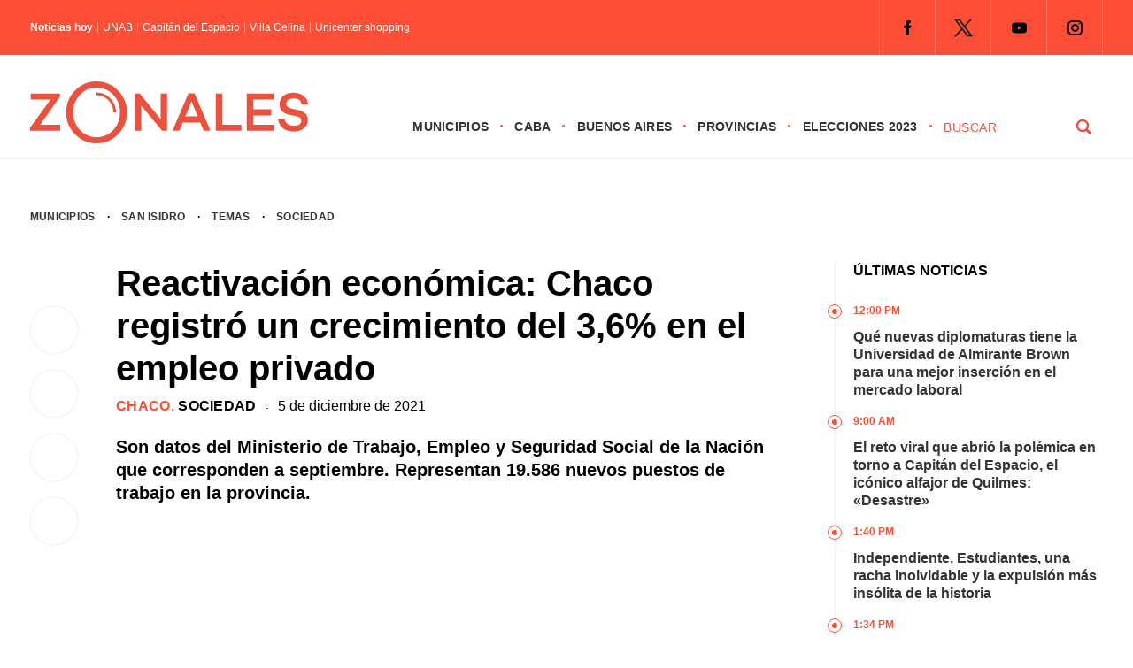

--- FILE ---
content_type: text/html; charset=UTF-8
request_url: https://zonales.com/reactivacion-economica-chaco-alza-empleo-privado/
body_size: 28518
content:
<!DOCTYPE html><html class="no-js" lang="es" prefix="og: https://ogp.me/ns#"><head><script data-no-optimize="1">var litespeed_docref=sessionStorage.getItem("litespeed_docref");litespeed_docref&&(Object.defineProperty(document,"referrer",{get:function(){return litespeed_docref}}),sessionStorage.removeItem("litespeed_docref"));</script> <meta name='robots' content='index, follow, max-image-preview:large, max-snippet:-1, max-video-preview:-1' /> <script type="litespeed/javascript">window.mobileCheck=function(){let check=!1;(function(a){if(/(android|bb\d+|meego).+mobile|avantgo|bada\/|blackberry|blazer|compal|elaine|fennec|hiptop|iemobile|ip(hone|od)|iris|kindle|lge |maemo|midp|mmp|mobile.+firefox|netfront|opera m(ob|in)i|palm( os)?|phone|p(ixi|re)\/|plucker|pocket|psp|series(4|6)0|symbian|treo|up\.(browser|link)|vodafone|wap|windows ce|xda|xiino/i.test(a)||/1207|6310|6590|3gso|4thp|50[1-6]i|770s|802s|a wa|abac|ac(er|oo|s\-)|ai(ko|rn)|al(av|ca|co)|amoi|an(ex|ny|yw)|aptu|ar(ch|go)|as(te|us)|attw|au(di|\-m|r |s )|avan|be(ck|ll|nq)|bi(lb|rd)|bl(ac|az)|br(e|v)w|bumb|bw\-(n|u)|c55\/|capi|ccwa|cdm\-|cell|chtm|cldc|cmd\-|co(mp|nd)|craw|da(it|ll|ng)|dbte|dc\-s|devi|dica|dmob|do(c|p)o|ds(12|\-d)|el(49|ai)|em(l2|ul)|er(ic|k0)|esl8|ez([4-7]0|os|wa|ze)|fetc|fly(\-|)|g1 u|g560|gene|gf\-5|g\-mo|go(\.w|od)|gr(ad|un)|haie|hcit|hd\-(m|p|t)|hei\-|hi(pt|ta)|hp( i|ip)|hs\-c|ht(c(\-| ||a|g|p|s|t)|tp)|hu(aw|tc)|i\-(20|go|ma)|i230|iac( |\-|\/)|ibro|idea|ig01|ikom|im1k|inno|ipaq|iris|ja(t|v)a|jbro|jemu|jigs|kddi|keji|kgt( |\/)|klon|kpt |kwc\-|kyo(c|k)|le(no|xi)|lg( g|\/(k|l|u)|50|54|\-[a-w])|libw|lynx|m1\-w|m3ga|m50\/|ma(te|ui|xo)|mc(01|21|ca)|m\-cr|me(rc|ri)|mi(o8|oa|ts)|mmef|mo(01|02|bi|de|do|t(\-| |o|v)|zz)|mt(50|p1|v )|mwbp|mywa|n10[0-2]|n20[2-3]|n30(0|2)|n50(0|2|5)|n7(0(0|1)|10)|ne((c|m)\-|on|tf|wf|wg|wt)|nok(6|i)|nzph|o2im|op(ti|wv)|oran|owg1|p800|pan(a|d|t)|pdxg|pg(13|\-([1-8]|c))|phil|pire|pl(ay|uc)|pn\-2|po(ck|rt|se)|prox|psio|pt\-g|qa\-a|qc(07|12|21|32|60|\-[2-7]|i\-)|qtek|r380|r600|raks|rim9|ro(ve|zo)|s55\/|sa(ge|ma|mm|ms|ny|va)|sc(01|h\-|oo|p\-)|sdk\/|se(c(\-|0|1)|47|mc|nd|ri)|sgh\-|shar|sie(\-|m)|sk\-0|sl(45|id)|sm(al|ar|b3|it|t5)|so(ft|ny)|sp(01|h\-|v\-|v )|sy(01|mb)|t2(18|50)|t6(00|10|18)|ta(gt|lk)|tcl\-|tdg\-|tel(i|m)|tim\-|t\-mo|to(pl|sh)|ts(70|m\-|m3|m5)|tx\-9|up(\.b|g1|si)|utst|v400|v750|veri|vi(rg|te)|vk(40|5[0-3]|\-v)|vm40|voda|vulc|vx(52|53|60|61|70|80|81|83|85|98)|w3c(\-| )|webc|whit|wi(g |nc|nw)|wmlb|wonu|x700|yas\-|your|zeto|zte\-/i.test(a.substr(0,4)))check=!0})(navigator.userAgent||navigator.vendor||window.opera);return check}</script> <script type="application/javascript" src="https://ced.sascdn.com/tag/4308/smart.js" async></script> <script type="litespeed/javascript" data-src="https://tagmanager.smartadserver.com/4308/506832/smart.prebid.js"></script> <script type="application/javascript">// 2- Instancia variables y funciones SMART y librería Prebid 
  
          var sas = sas || {};
          sas.cmd = sas.cmd || [];
          sas.cmd.push(function() {
                  sas.setup({ networkid: 4308, domain: "https://adapi.smartadserver.com", async: true, renderMode: 2 });
          });
  

  // 3- Declaración de espacios con sus ids y su condición para ejecutarse en desktop o mobile
  
    /* mobile */
    if(mobileCheck() == true) {
      sas.cmd.push(function() {
        sas.call("onecall", {
            siteId: 506832,
            pageId: 1846064,
          formats: 
             [
           
            { id: 111263, tagId: "MobileBanner_1" },
            { id: 111264, tagId: "MobileBanner_2" },
            { id: 111265, tagId: "MobileBanner_3" },
            { id: 111266, tagId: "MobileBanner_4" },
            { id: 111267, tagId: "MobileBanner_5" },
            { id: 111860, tagId: "MobileBanner_6" },
            { id: 111861, tagId: "MobileBanner_7" },
            
           
            { id: 111221, tagId: "Halfpage_1" },
            
           
            { id: 111196, tagId: "MediumRectangle_1" },
            { id: 111197, tagId: "MediumRectangle_2" },
            { id: 111198, tagId: "MediumRectangle_3" },
            { id: 111199, tagId: "MediumRectangle_4" },
            { id: 111200, tagId: "MediumRectangle_5" },
            { id: 111201, tagId: "MediumRectangle_6" },
            { id: 111202, tagId: "MediumRectangle_7" },
            { id: 111203, tagId: "MediumRectangle_8" },
            { id: 111204, tagId: "MediumRectangle_9" },
            { id: 111205, tagId: "MediumRectangle_10" },
             

              { id: 111127, tagId: "Adhesion" },
              { id: 111126, tagId: "Interstitial" },
              { id: 111268, tagId: "Inline" },
              { id: 111128, tagId: "Parallax" },
              { id: 111131, tagId: "VideoRead" }  
          ],  
          target: '',
          schain: '1.0,1!mediosfederales.com,506832,1,zonales.com,zonales.com'
        });
      });
      /* desktop */
      } else {
        sas.cmd.push(function() {
          sas.call("onecall", {
            siteId: 506832,
            pageId: 1846064,
            formats:
            [
           
            { id: 111221, tagId: "Halfpage_1" },
            
           
            { id: 111236, tagId: "LargeLeaderboard_1" },
            { id: 111237, tagId: "LargeLeaderboard_2" },
            { id: 111238, tagId: "LargeLeaderboard_3" },
            { id: 111239, tagId: "LargeLeaderboard_4" },
            
           
            { id: 111196, tagId: "MediumRectangle_1" },
            { id: 111197, tagId: "MediumRectangle_2" },
            { id: 111198, tagId: "MediumRectangle_3" },
            { id: 111199, tagId: "MediumRectangle_4" },
            { id: 111200, tagId: "MediumRectangle_5" },
            { id: 111201, tagId: "MediumRectangle_6" },
            { id: 111202, tagId: "MediumRectangle_7" },
            { id: 111203, tagId: "MediumRectangle_8" },
             

              { id: 111127, tagId: "Adhesion" },
              { id: 111126, tagId: "Interstitial" },
              { id: 111268, tagId: "Inline" },
              { id: 111128, tagId: "Parallax" },
              { id: 111131, tagId: "VideoRead" }  
          ],  
            target: '',
            schain: '1.0,1!mediosfederales.com,506832,1,zonales.com,zonales.com'
          });
        });
      }</script> <script type="litespeed/javascript" data-src="https://pagead2.googlesyndication.com/pagead/js/adsbygoogle.js?client=ca-pub-9077525840741891"
       crossorigin="anonymous">// Adss</script> </script> <script type="litespeed/javascript">window._taboola=window._taboola||[];_taboola.push({article:'auto'});!function(e,f,u,i){if(!document.getElementById(i)){e.async=1;e.src=u;e.id=i;f.parentNode.insertBefore(e,f)}}(document.createElement('script'),document.getElementsByTagName('script')[0],'//cdn.taboola.com/libtrc/mediosfederales-network/loader.js','tb_loader_script');if(window.performance&&typeof window.performance.mark=='function'){window.performance.mark('tbl_ic')}</script>  <script type="litespeed/javascript">!function(){"use strict";function e(e){var t=!(arguments.length>1&&void 0!==arguments[1])||arguments[1],c=document.createElement("script");c.src=e,t?c.type="module":(c.async=!0,c.type="text/javascript",c.setAttribute("nomodule",""));var n=document.getElementsByTagName("script")[0];n.parentNode.insertBefore(c,n)}!function(t,c){!function(t,c,n){var a,o,r;n.accountId=c,null!==(a=t.marfeel)&&void 0!==a||(t.marfeel={}),null!==(o=(r=t.marfeel).cmd)&&void 0!==o||(r.cmd=[]),t.marfeel.config=n;var i="https://sdk.mrf.io/statics";e("".concat(i,"/marfeel-sdk.js?id=").concat(c),!0),e("".concat(i,"/marfeel-sdk.es5.js?id=").concat(c),!1)}(t,c,arguments.length>2&&void 0!==arguments[2]?arguments[2]:{})}(window,2304,{})}()</script>  <script type="litespeed/javascript" data-src="https://www.googletagmanager.com/gtag/js?id=G-0784XTS4MX"></script> <script type="litespeed/javascript">window.dataLayer=window.dataLayer||[];function gtag(){dataLayer.push(arguments)}
gtag('js',new Date());gtag('config','G-0784XTS4MX')</script> <meta charset="UTF-8"><link rel="preconnect" href="https://fonts.gstatic.com"><title>Chaco registró un alza del 3,6% en el empleo privado</title><meta name="keywords" content="Zonales, zonales.com, medios, Buenos Aires, municipios, provincias, CABA, noticias, política, elecciones, policiales, deportes, últimas noticias, Vicente López, San Isidro, Tigre, San Fernando, Pilar, Escobar, San Martín, Tres de Febrero, San Miguel, José C. Paz, Malvinas Argentinas, Morón, Ituzaingó, Hurlingham, La Matanza, Avellaneda, Lanús, Lomas de Zamora, Almirante Brown, Ezeiza, Esteban Echeverría, Quilmes, Berazategui, Florencio Varela" /><meta name="google-site-verification" content="MVaYv4Q0ZS98OaIW9KCvlr4v4ahHI43iBufR0VV9jn0" /> <script type="litespeed/javascript">window.dataLayer=window.dataLayer||[];function gtag(){dataLayer.push(arguments)}
gtag('js',new Date());gtag('config','UA-194390041-1')</script> <meta name="viewport" content="width=device-width, initial-scale=1.0"><meta name="apple-mobile-web-app-capable" content="yes"><meta name="apple-mobile-web-app-status-bar-style" content="black"><link rel="pingback" href="https://zonales.com/xmlrpc.php" />
<!--[if lt IE 9]> <script src="http://html5shim.googlecode.com/svn/trunk/html5.js"></script> <![endif]--><meta name="description" content="La provincia de Chaco registró un alza del 3,6% en el empleo privado en septiembre, lo que equivale a 19.586 nuevos puestos de trabajo."/><meta name="robots" content="follow, index, max-snippet:-1, max-video-preview:-1, max-image-preview:large"/><link rel="canonical" href="https://zonales.com/reactivacion-economica-chaco-alza-empleo-privado/" /><meta property="og:locale" content="es_ES" /><meta property="og:type" content="article" /><meta property="og:title" content="Chaco registró un alza del 3,6% en el empleo privado" /><meta property="og:description" content="La provincia de Chaco registró un alza del 3,6% en el empleo privado en septiembre, lo que equivale a 19.586 nuevos puestos de trabajo." /><meta property="og:url" content="https://zonales.com/reactivacion-economica-chaco-alza-empleo-privado/" /><meta property="og:site_name" content="Zonales" /><meta property="article:publisher" content="https://www.facebook.com/zonalesweb" /><meta property="article:tag" content="Ministerio de Trabajo" /><meta property="article:tag" content="Pymes" /><meta property="article:section" content="Chaco" /><meta property="og:updated_time" content="2021-12-05T20:52:21-03:00" /><meta property="fb:admins" content="555126431317396" /><meta property="og:image" content="https://zonales.com/wp-content/uploads/2021/12/WhatsApp-Image-2021-12-05-at-7.41.55-PM.jpeg" /><meta property="og:image:secure_url" content="https://zonales.com/wp-content/uploads/2021/12/WhatsApp-Image-2021-12-05-at-7.41.55-PM.jpeg" /><meta property="og:image:width" content="1280" /><meta property="og:image:height" content="853" /><meta property="og:image:alt" content="Empleo en Chaco" /><meta property="og:image:type" content="image/jpeg" /><meta property="article:published_time" content="2021-12-05T08:51:00-03:00" /><meta property="article:modified_time" content="2021-12-05T20:52:21-03:00" /><meta name="twitter:card" content="summary_large_image" /><meta name="twitter:title" content="Chaco registró un alza del 3,6% en el empleo privado" /><meta name="twitter:description" content="La provincia de Chaco registró un alza del 3,6% en el empleo privado en septiembre, lo que equivale a 19.586 nuevos puestos de trabajo." /><meta name="twitter:site" content="@@Zonalescom" /><meta name="twitter:creator" content="@@Zonalescom" /><meta name="twitter:image" content="https://zonales.com/wp-content/uploads/2021/12/WhatsApp-Image-2021-12-05-at-7.41.55-PM.jpeg" /><meta name="twitter:label1" content="Escrito por" /><meta name="twitter:data1" content="Jorge" /><meta name="twitter:label2" content="Tiempo de lectura" /><meta name="twitter:data2" content="4 minutos" /> <script type="application/ld+json" class="rank-math-schema">{"@context":"https://schema.org","@graph":[{"@type":"Place","@id":"https://zonales.com/#place","address":{"@type":"PostalAddress","streetAddress":"Reconquista 737","addressLocality":"Ciudad Aut\u00f3noma de Buenos Aires","postalCode":"ABO1003C","addressCountry":"Argentina"}},{"@type":["NewsMediaOrganization","Organization"],"@id":"https://zonales.com/#organization","name":"Zonales","url":"https://zonales.com","sameAs":["https://www.facebook.com/zonalesweb","https://twitter.com/@Zonalescom"],"email":"info@zonales.com","address":{"@type":"PostalAddress","streetAddress":"Reconquista 737","addressLocality":"Ciudad Aut\u00f3noma de Buenos Aires","postalCode":"ABO1003C","addressCountry":"Argentina"},"logo":{"@type":"ImageObject","@id":"https://zonales.com/#logo","url":"https://zonales.com/wp-content/uploads/2023/11/logo-zonales-cuadrado-256.jpg","contentUrl":"https://zonales.com/wp-content/uploads/2023/11/logo-zonales-cuadrado-256.jpg","caption":"Zonales","inLanguage":"es","width":"256","height":"256"},"contactPoint":[{"@type":"ContactPoint","telephone":"54 11 4312 8880","contactType":"customer support"}],"location":{"@id":"https://zonales.com/#place"}},{"@type":"WebSite","@id":"https://zonales.com/#website","url":"https://zonales.com","name":"Zonales","publisher":{"@id":"https://zonales.com/#organization"},"inLanguage":"es"},{"@type":"ImageObject","@id":"https://zonales.com/wp-content/uploads/2021/12/WhatsApp-Image-2021-12-05-at-7.41.55-PM.jpeg","url":"https://zonales.com/wp-content/uploads/2021/12/WhatsApp-Image-2021-12-05-at-7.41.55-PM.jpeg","width":"1280","height":"853","caption":"Empleo en Chaco","inLanguage":"es"},{"@type":"BreadcrumbList","@id":"https://zonales.com/reactivacion-economica-chaco-alza-empleo-privado/#breadcrumb","itemListElement":[{"@type":"ListItem","position":"1","item":{"@id":"https://zonales.com","name":"Inicio"}},{"@type":"ListItem","position":"2","item":{"@id":"https://zonales.com/provincias/chaco/","name":"Chaco"}},{"@type":"ListItem","position":"3","item":{"@id":"https://zonales.com/reactivacion-economica-chaco-alza-empleo-privado/","name":"Reactivaci\u00f3n econ\u00f3mica: Chaco registr\u00f3 un crecimiento del 3,6% en el empleo privado"}}]},{"@type":"WebPage","@id":"https://zonales.com/reactivacion-economica-chaco-alza-empleo-privado/#webpage","url":"https://zonales.com/reactivacion-economica-chaco-alza-empleo-privado/","name":"Chaco registr\u00f3 un alza del 3,6% en el empleo privado","datePublished":"2021-12-05T08:51:00-03:00","dateModified":"2021-12-05T20:52:21-03:00","isPartOf":{"@id":"https://zonales.com/#website"},"primaryImageOfPage":{"@id":"https://zonales.com/wp-content/uploads/2021/12/WhatsApp-Image-2021-12-05-at-7.41.55-PM.jpeg"},"inLanguage":"es","breadcrumb":{"@id":"https://zonales.com/reactivacion-economica-chaco-alza-empleo-privado/#breadcrumb"}},{"@type":"Person","@id":"https://zonales.com/author/jorge/","name":"Jorge","url":"https://zonales.com/author/jorge/","image":{"@type":"ImageObject","@id":"https://zonales.com/wp-content/litespeed/avatar/e99647f05b95c8e974e2da115cdefc11.jpg?ver=1769087432","url":"https://zonales.com/wp-content/litespeed/avatar/e99647f05b95c8e974e2da115cdefc11.jpg?ver=1769087432","caption":"Jorge","inLanguage":"es"},"worksFor":{"@id":"https://zonales.com/#organization"}},{"@type":"Article","headline":"Chaco registr\u00f3 un alza del 3,6% en el empleo privado","keywords":"Chaco,reactivacion economica","datePublished":"2021-12-05T08:51:00-03:00","dateModified":"2021-12-05T20:52:21-03:00","articleSection":"Chaco, Sociedad","author":{"@id":"https://zonales.com/author/jorge/","name":"Jorge"},"publisher":{"@id":"https://zonales.com/#organization"},"description":"La provincia de Chaco registr\u00f3 un alza del 3,6% en el empleo privado en septiembre, lo que equivale a 19.586 nuevos puestos de trabajo.","name":"Chaco registr\u00f3 un alza del 3,6% en el empleo privado","@id":"https://zonales.com/reactivacion-economica-chaco-alza-empleo-privado/#richSnippet","isPartOf":{"@id":"https://zonales.com/reactivacion-economica-chaco-alza-empleo-privado/#webpage"},"image":{"@id":"https://zonales.com/wp-content/uploads/2021/12/WhatsApp-Image-2021-12-05-at-7.41.55-PM.jpeg"},"inLanguage":"es","mainEntityOfPage":{"@id":"https://zonales.com/reactivacion-economica-chaco-alza-empleo-privado/#webpage"}}]}</script> <link rel="alternate" type="application/rss+xml" title="Zonales &raquo; Feed" href="https://zonales.com/feed/" /><link rel="alternate" type="application/rss+xml" title="Zonales &raquo; Feed de los comentarios" href="https://zonales.com/comments/feed/" /><link rel="alternate" title="oEmbed (JSON)" type="application/json+oembed" href="https://zonales.com/wp-json/oembed/1.0/embed?url=https%3A%2F%2Fzonales.com%2Freactivacion-economica-chaco-alza-empleo-privado%2F" /><link rel="alternate" title="oEmbed (XML)" type="text/xml+oembed" href="https://zonales.com/wp-json/oembed/1.0/embed?url=https%3A%2F%2Fzonales.com%2Freactivacion-economica-chaco-alza-empleo-privado%2F&#038;format=xml" />
<script id="h0000-ready" type="litespeed/javascript">window.advanced_ads_ready=function(e,a){a=a||"complete";var d=function(e){return"interactive"===a?"loading"!==e:"complete"===e};d(document.readyState)?e():document.addEventListener("readystatechange",(function(a){d(a.target.readyState)&&e()}),{once:"interactive"===a})},window.advanced_ads_ready_queue=window.advanced_ads_ready_queue||[]</script> <style id='wp-img-auto-sizes-contain-inline-css' type='text/css'>img:is([sizes=auto i],[sizes^="auto," i]){contain-intrinsic-size:3000px 1500px}
/*# sourceURL=wp-img-auto-sizes-contain-inline-css */</style><style id="litespeed-ccss">.theauthor{float:left;margin:0 5px 0 0;font-weight:400}.n-hoy{width:auto;float:left;font-size:12px;line-height:12px;margin:15px 0}.titulo-hoy{float:left}.titulo-hoy a{color:#fff;padding:0 0 0 5px;float:left;margin:0 0 0 5px;border-left:1px solid rgb(255 255 255/.4)}.n-hoy span{float:left;font-weight:600;color:#fff}.juana{position:relative;margin:50px 0 0 0;float:right}.juana li{float:left}.juana .menu{clear:none;float:left;max-height:none}.menu-icon{display:none}.juana input{display:none}.logo-responsive{position:relative;float:left;z-index:10000}#page-interior{display:-webkit-box;display:-moz-box;display:-o-box;display:-ms-flexbox;display:-webkit-flex;display:flex;min-height:100px;float:none;clear:both;width:1280px;padding:17px 34px 0 34px;margin:0 auto;-webkit-flex-wrap:wrap;-ms-flex-wrap:wrap;flex-wrap:wrap}.seperator-1{margin:0 10px;float:left}.date{float:left;width:100%;margin:0 0 20px 0}.bajada-interior{width:100%;margin:0;font-size:20px;line-height:26px;font-weight:700;float:left}.fecha-interior{float:left;font-family:"Inter",sans-serif;font-size:16px;line-height:18px;font-weight:500}.categoria-interior{font-family:"Inter",sans-serif;font-weight:700;text-transform:uppercase;font-size:16px;letter-spacing:.02em;color:#ff4e36;float:left;line-height:18px}.categoria-interior a{color:#ff4e36}.categoria-interior a:last-of-type{color:#000}.shared-button-r{display:none}.shared-button{float:left;width:8%;position:sticky;position:-webkit-sticky;top:150px;clear:both;margin:50px 0 0 0}.shared-button a{-webkit-box-shadow:0 0 1px 0 rgb(0 0 0/.25);-moz-box-shadow:0 0 1px 0 rgb(0 0 0/.25);box-shadow:0 0 1px 0 rgb(0 0 0/.25);border-radius:50%;-webkit-border-radius:50%;-moz-border-radius:50%;float:left;margin:0 0 18px 0;clear:both;width:54px;height:54px}.sidebar-interior{padding:0;float:right;width:25%;position:relative}.col-100.derecha ul{float:left;border-left:1px solid #eee}.tit{font-size:16px;text-transform:uppercase;font-weight:700;line-height:20px;padding:0 0 25px 20px}.col-100.derecha ul li{float:left;font-weight:700;font-size:16px;line-height:20px;padding:0 0 15px 20px;position:relative}.time{font-size:12px;text-transform:uppercase;color:#ff4e36;font-weight:800;margin:0 0 10px 0}.col-100.derecha ul li::before{content:"";width:14px;margin-left:-9px;height:14px;border:1px solid #ff4e36;border-radius:50%;-webkit-border-radius:50%;-moz-border-radius:50%;position:absolute!important;left:0;top:3px;background:#fff}.col-100.derecha ul li::after{content:"";width:6px;margin-left:-4px;height:6px;background:#ff4e36;border-radius:50%;-webkit-border-radius:50%;-moz-border-radius:50%;position:absolute!important;left:0;top:3px;margin-top:5px}.col-100{width:100%;padding:0}.banner-100{-webkit-box-align:center;-webkit-flex-align:center;-ms-flex-align:center;-webkit-align-items:center;align-items:center;display:flex;display:-webkit-flex;display:-moz-flex;display:-o-flex;display:-ms-flex;-webkit-box-pack:justify;-moz-box-pack:justify;-ms-flex-pack:justify;-webkit-justify-content:center;justify-content:center;width:100%}.banner-100 li{list-style-type:none}.banner-100.b1 li{padding:10px 0}.banner-single{float:left}.banner-sidebar{float:left;list-style-type:none;padding:20px 0}.header-top{background:#ff4e36;display:block;float:left;width:100%;z-index:20000000000;position:relative}.destopk{width:1280px;margin:0 auto;padding:0 34px;clear:both;max-width:100%;overflow:hidden;-webkit-box-align:center;-webkit-flex-align:center;-ms-flex-align:center;-webkit-align-items:center;align-items:center;display:flex;display:-webkit-flex;display:-moz-flex;display:-o-flex;display:-ms-flex;-webkit-box-pack:justify;-moz-box-pack:justify;-ms-flex-pack:justify;-webkit-justify-content:space-between;justify-content:space-between}.redes-header{float:right}html,body,div,span,h1,h2,p,a,img,ul,li,fieldset,form,label,article,figure,header,nav{margin:0;padding:0;border:0;font-size:100%;font:inherit;vertical-align:baseline}html{overflow-x:hidden;-webkit-font-smoothing:antialiased}*{-webkit-box-sizing:border-box;-moz-box-sizing:border-box;box-sizing:border-box}article,figure,header,nav{display:block}ul{list-style:none}input,textarea{margin:0}:focus{outline:0}img{max-width:100%;height:auto!important}figure{margin:10px 0}body{font-family:"Inter",sans-serif;font-size:14px;line-height:22px;color:#000}p{margin-bottom:20px}a{color:#333;text-decoration:none}a:link,a:visited{text-decoration:none}.wrapper{background:#fff;width:100%;max-width:100%;clear:both;margin:0 auto;position:sticky;position:-webkit-sticky;top:0;z-index:5000000}.main-container{clear:both;margin:0 auto;max-width:100%}.main-header{width:100%;margin:0 auto 17px auto;border-bottom:1px solid #eee}#header{width:100%;display:table;margin:0;background-color:#FFF;padding:20px 0 5px 0}#header h2{float:left;line-height:1;margin:10px 0}#logo a{float:left}.widget-header{float:right;margin:0!important}.juana ul li{float:left;position:relative;font-family:"Inter",sans-serif;text-transform:uppercase;font-weight:600;font-size:14px;letter-spacing:.02em}.juana ul li::after{content:"·";float:right;margin:0 12px;color:#ff4e36;font-size:18px}.juana ul li a,.juana ul li a:link,.juana ul li a:visited{overflow:hidden;display:block;float:left}.article{width:61%;float:left}#content_box{float:left;width:100%}.post{float:left;width:100%}.single_post{background-color:#fff;width:100%}.single-featured{clear:both;overflow:hidden;margin-top:20px}#featured-thumbnail-single{float:left}#featured-thumbnail-single img{width:100%;border-radius:2px;-webkit-border-radius:2px;-moz-border-radius:2px}.title{margin-bottom:0}.single-title{display:block;font-size:40px;font-weight:700;line-height:48px;margin:0 0 10px 0}article header{margin-bottom:15px;width:100%}input,textarea{padding:8px 12px;font-size:12px;color:#5E656D}textarea{overflow:auto;resize:vertical}::-webkit-input-placeholder{color:#585F65}::-moz-input-placeholder{color:#585F65}::-ie-input-placeholder{color:#585F65}::-o-input-placeholder{color:#585F65}::input-placeholder{color:#585F65}#searchform{float:left;clear:both;width:100%;padding:0}#searchform fieldset{float:left;width:100%}#buscador{float:right;width:180px;height:auto}#s{width:calc(75% - 25px);width:-webkit-calc(75% - 25px);width:-moz-calc(75% - 25px);background-color:#fff;border:0;border-bottom-color:currentcolor;border-bottom-style:none;border-bottom-width:0;border-bottom-color:currentcolor;border-bottom-style:none;border-bottom-width:0;margin:0 25px 0 0;text-indent:0;float:left;font-family:"Inter",sans-serif;text-transform:uppercase;letter-spacing:.04em;-webkit-appearance:none;-moz-appearance:none;appearance:none;padding:4px 0;color:#ff4e36;font-size:14px;line-height:14px;font-weight:500;display:block}#search-image{margin:0;width:25%;float:left;font-family:"Inter",sans-serif;font-weight:700;background:url(/wp-content/themes/theme-zonales-2023/images/lupa.png)no-repeat center center;padding:4px 16px;text-transform:uppercase;-webkit-appearance:none;border:0;text-indent:-9999px;display:block}.breadcrumb{width:100%;font-family:"Inter",sans-serif;font-size:12px;text-transform:uppercase;font-weight:600;letter-spacing:.02em;margin:0 0 40px 0}.breadcrumb a:first-of-type{margin:0 10px 0 0}.breadcrumb a{margin:0 10px}.widget{margin-bottom:27px;overflow:hidden}.widget li{list-style-type:square;margin-left:15px;margin-bottom:7px}.social-profile-icons{overflow:hidden;float:right}.widget-header .social-profile-icons ul{float:left;border-right:1px solid rgb(255 255 255/.2)}.social-profile-icons ul li{background:none;border-left:1px solid rgb(255 255 255/.2);float:left;list-style-type:none;margin:0;padding:9px;text-indent:-999em}.social-profile-icons ul li a{display:block}.social-facebook a{background:url(/wp-content/themes/theme-zonales-2023/images/icon-fb.png)no-repeat center center;width:44px;height:44px!important}.social-twitter a{background:url(/wp-content/themes/theme-zonales-2023/images/icon-tw.png)no-repeat center center;width:44px;height:44px!important}.social-youtube a{background:url(/wp-content/themes/theme-zonales-2023/images/icon-yt.png)no-repeat center center;width:44px;height:44px!important}.social-instagram a{background:url(/wp-content/themes/theme-zonales-2023/images/icon-ig.png)no-repeat center center;width:44px;height:44px!important}#cancel-comment-reply-link{float:right;line-height:24px;margin-top:0}#cancel-comment-reply-link{padding:5px 20px;color:#fff;background:#222;margin-bottom:-25px;z-index:1000;position:relative}#commentform textarea{width:100%;border:1px solid #E0E0E0;background:#fff;padding:20px;font-size:18px;line-height:20px;margin:0 0 30px 0;-webkit-appearance:none;-webkit-border-radius:0;font-family:"Inter",sans-serif}#commentform p{margin:30px 0;float:left;width:auto;clear:both;text-align:center}#commentform p label{float:left;padding-bottom:5px;padding-top:5px}.comment-notes{display:none}@media screen and (max-width:1280px){.destopk,#page-interior{width:100%}}@media screen and (max-width:1024px){.tit{margin:10px 0 0 0}.juana{margin:37px 0 0 0}.destopk{padding-left:17px;padding-right:17px}#page-interior{padding-left:34px;padding-right:34px}#header{padding:5px 17px}.header-top .destopk{padding:0 34px}#search-image{background:#fff0 url(/wp-content/themes/theme-zonales-2023/images/lupa.svg)no-repeat right center;border:0;border-radius:0;-webkit-border-radius:0;-moz-border-radius:0;border:0 solid #ff4e36;text-indent:-999px}#s{color:#ff4e36;font-weight:700;font-size:14px}.logo-responsive{float:left}#logo a svg{width:220px}.juana ul li::after{margin:0 7px}}@media screen and (max-width:960px){.redes-header{display:none}.juana{float:right;width:100%;position:absolute;left:0;top:0;margin:0}.juana ul{margin:0;padding:0;list-style:none;overflow:hidden;background-color:#fff}.juana li a{display:block;text-decoration:none}.juana .menu{clear:both;max-height:0}.menu-icon{display:inline-block;float:right;padding:50px;position:relative}.menu-icon .navicon{background:#ff4e36;display:block;height:2px;position:relative;width:18px}.menu-icon .navicon:before,.menu-icon .navicon:after{background:#ff4e36;content:"";display:block;height:100%;position:absolute;width:100%}.menu-icon .navicon:before{top:5px}.menu-icon .navicon:after{top:-5px}.menu-btn{display:none}.juana ul li::after{display:none}.juana ul li{width:100%;border-bottom:1px solid #eee;padding:0 0 20px 0;margin:0 0 20px 0}#buscador{display:none}}@media screen and (max-width:768px){.banner-100.b1 li{padding:10px 34px}.banner-sidebar{padding:20px;width:50%}.shared-button{display:none}.shared-button-r{display:block;float:left;width:100%;position:relative;top:auto;clear:both;margin:0 0 20px 0}.shared-button-r a{-webkit-box-shadow:0 0 1px 0 rgb(0 0 0/.25);-moz-box-shadow:0 0 1px 0 rgb(0 0 0/.25);box-shadow:0 0 1px 0 rgb(0 0 0/.25);border-radius:50%;-webkit-border-radius:50%;-moz-border-radius:50%;float:left;width:54px;height:54px;margin:0 18px 0 0;clear:none}.article{width:100%;float:left}.sidebar-interior{padding:25px 0 0 0;float:right;width:100%;position:relative;top:auto;border-top:15px solid #e3e3e3;margin:25px 0 0 0}}@media screen and (max-width:576px){.menu-icon{padding:44px 25px}#commentform textarea{margin:0 0 17px 0}#commentform p{margin:0}.banner-100.b1 li{padding:0 20px 17px 20px}#page-interior{padding-top:6px}.banner-100{-webkit-flex-wrap:wrap;-ms-flex-wrap:wrap;flex-wrap:wrap}.seperator-1{margin:0 5px}.breadcrumb a{margin:0 5px}.breadcrumb a:first-of-type{margin:0 5px 0 0}.header-top .destopk{padding:0 0 0 20px}#header{padding:5px 0}#header h2{margin:5px 0}.destopk{padding-left:20px;padding-right:20px}.main-header{margin:0 auto 20px auto}.social-profile-icons{float:left}.breadcrumb{margin:0 0 20px 0}#page-interior{padding-left:20px;padding-right:20px}.single-title{font-size:28px;line-height:32px;margin:0 0 20px 0}.bajada-interior{font-size:18px;line-height:24px}.categoria-interior,.fecha-interior{font-size:14px;line-height:16px}.col-100.derecha ul li{font-size:18px;line-height:22px}.banner-sidebar{width:auto}.banner-single{width:100%;-webkit-box-pack:justify;-moz-box-pack:justify;-ms-flex-pack:justify;-webkit-justify-content:center;justify-content:center;-webkit-flex-wrap:wrap;-ms-flex-wrap:wrap;flex-wrap:wrap;display:flex;display:-webkit-flex;display:-moz-flex;display:-o-flex;display:-ms-flex}.banner-sidebar{padding:10px 0}}@media screen and (max-width:440px){.header-top .destopk{padding:0 0 0 10px}.social-facebook a{background:url(/wp-content/themes/theme-zonales-2023/images/icon-fb.png)no-repeat center center;width:28px;height:34px!important}.social-twitter a{background:url(/wp-content/themes/theme-zonales-2023/images/icon-tw.png)no-repeat center center;width:28px;height:34px!important}.social-youtube a{background:url(/wp-content/themes/theme-zonales-2023/images/icon-yt.png)no-repeat center center;width:28px;height:34px!important}.social-instagram a{background:url(/wp-content/themes/theme-zonales-2023/images/icon-ig.png)no-repeat center center;width:28px;height:34px!important}.social-profile-icons ul li a{background-size:36px}}@media screen and (max-width:320px){#logo a svg{width:190px;float:left}.single-title{font-size:24px;line-height:28px}.shared-button-r a{width:50px;height:50px;margin:4px 12px 0 0}}ul{box-sizing:border-box}:root{--wp--preset--font-size--normal:16px;--wp--preset--font-size--huge:42px}:where(figure){margin:0 0 1em}:root{--wp--preset--aspect-ratio--square:1;--wp--preset--aspect-ratio--4-3:4/3;--wp--preset--aspect-ratio--3-4:3/4;--wp--preset--aspect-ratio--3-2:3/2;--wp--preset--aspect-ratio--2-3:2/3;--wp--preset--aspect-ratio--16-9:16/9;--wp--preset--aspect-ratio--9-16:9/16;--wp--preset--color--black:#000000;--wp--preset--color--cyan-bluish-gray:#abb8c3;--wp--preset--color--white:#ffffff;--wp--preset--color--pale-pink:#f78da7;--wp--preset--color--vivid-red:#cf2e2e;--wp--preset--color--luminous-vivid-orange:#ff6900;--wp--preset--color--luminous-vivid-amber:#fcb900;--wp--preset--color--light-green-cyan:#7bdcb5;--wp--preset--color--vivid-green-cyan:#00d084;--wp--preset--color--pale-cyan-blue:#8ed1fc;--wp--preset--color--vivid-cyan-blue:#0693e3;--wp--preset--color--vivid-purple:#9b51e0;--wp--preset--gradient--vivid-cyan-blue-to-vivid-purple:linear-gradient(135deg,rgba(6,147,227,1) 0%,rgb(155,81,224) 100%);--wp--preset--gradient--light-green-cyan-to-vivid-green-cyan:linear-gradient(135deg,rgb(122,220,180) 0%,rgb(0,208,130) 100%);--wp--preset--gradient--luminous-vivid-amber-to-luminous-vivid-orange:linear-gradient(135deg,rgba(252,185,0,1) 0%,rgba(255,105,0,1) 100%);--wp--preset--gradient--luminous-vivid-orange-to-vivid-red:linear-gradient(135deg,rgba(255,105,0,1) 0%,rgb(207,46,46) 100%);--wp--preset--gradient--very-light-gray-to-cyan-bluish-gray:linear-gradient(135deg,rgb(238,238,238) 0%,rgb(169,184,195) 100%);--wp--preset--gradient--cool-to-warm-spectrum:linear-gradient(135deg,rgb(74,234,220) 0%,rgb(151,120,209) 20%,rgb(207,42,186) 40%,rgb(238,44,130) 60%,rgb(251,105,98) 80%,rgb(254,248,76) 100%);--wp--preset--gradient--blush-light-purple:linear-gradient(135deg,rgb(255,206,236) 0%,rgb(152,150,240) 100%);--wp--preset--gradient--blush-bordeaux:linear-gradient(135deg,rgb(254,205,165) 0%,rgb(254,45,45) 50%,rgb(107,0,62) 100%);--wp--preset--gradient--luminous-dusk:linear-gradient(135deg,rgb(255,203,112) 0%,rgb(199,81,192) 50%,rgb(65,88,208) 100%);--wp--preset--gradient--pale-ocean:linear-gradient(135deg,rgb(255,245,203) 0%,rgb(182,227,212) 50%,rgb(51,167,181) 100%);--wp--preset--gradient--electric-grass:linear-gradient(135deg,rgb(202,248,128) 0%,rgb(113,206,126) 100%);--wp--preset--gradient--midnight:linear-gradient(135deg,rgb(2,3,129) 0%,rgb(40,116,252) 100%);--wp--preset--font-size--small:13px;--wp--preset--font-size--medium:20px;--wp--preset--font-size--large:36px;--wp--preset--font-size--x-large:42px;--wp--preset--spacing--20:0.44rem;--wp--preset--spacing--30:0.67rem;--wp--preset--spacing--40:1rem;--wp--preset--spacing--50:1.5rem;--wp--preset--spacing--60:2.25rem;--wp--preset--spacing--70:3.38rem;--wp--preset--spacing--80:5.06rem;--wp--preset--shadow--natural:6px 6px 9px rgba(0, 0, 0, 0.2);--wp--preset--shadow--deep:12px 12px 50px rgba(0, 0, 0, 0.4);--wp--preset--shadow--sharp:6px 6px 0px rgba(0, 0, 0, 0.2);--wp--preset--shadow--outlined:6px 6px 0px -3px rgba(255, 255, 255, 1), 6px 6px rgba(0, 0, 0, 1);--wp--preset--shadow--crisp:6px 6px 0px rgba(0, 0, 0, 1)}.lazyload{background-image:none!important}.lazyload:before{background-image:none!important}</style><link rel="preload" data-asynced="1" data-optimized="2" as="style" onload="this.onload=null;this.rel='stylesheet'" href="https://zonales.com/wp-content/litespeed/css/c42b1b90fda3db9e04e25188927a21be.css?ver=ce8cc" /><script data-optimized="1" type="litespeed/javascript" data-src="https://zonales.com/wp-content/plugins/litespeed-cache/assets/js/css_async.min.js"></script> <style id='wp-block-heading-inline-css' type='text/css'>h1:where(.wp-block-heading).has-background,h2:where(.wp-block-heading).has-background,h3:where(.wp-block-heading).has-background,h4:where(.wp-block-heading).has-background,h5:where(.wp-block-heading).has-background,h6:where(.wp-block-heading).has-background{padding:1.25em 2.375em}h1.has-text-align-left[style*=writing-mode]:where([style*=vertical-lr]),h1.has-text-align-right[style*=writing-mode]:where([style*=vertical-rl]),h2.has-text-align-left[style*=writing-mode]:where([style*=vertical-lr]),h2.has-text-align-right[style*=writing-mode]:where([style*=vertical-rl]),h3.has-text-align-left[style*=writing-mode]:where([style*=vertical-lr]),h3.has-text-align-right[style*=writing-mode]:where([style*=vertical-rl]),h4.has-text-align-left[style*=writing-mode]:where([style*=vertical-lr]),h4.has-text-align-right[style*=writing-mode]:where([style*=vertical-rl]),h5.has-text-align-left[style*=writing-mode]:where([style*=vertical-lr]),h5.has-text-align-right[style*=writing-mode]:where([style*=vertical-rl]),h6.has-text-align-left[style*=writing-mode]:where([style*=vertical-lr]),h6.has-text-align-right[style*=writing-mode]:where([style*=vertical-rl]){rotate:180deg}
/*# sourceURL=https://zonales.com/wp-includes/blocks/heading/style.min.css */</style><style id='wp-block-image-inline-css' type='text/css'>.wp-block-image>a,.wp-block-image>figure>a{display:inline-block}.wp-block-image img{box-sizing:border-box;height:auto;max-width:100%;vertical-align:bottom}@media not (prefers-reduced-motion){.wp-block-image img.hide{visibility:hidden}.wp-block-image img.show{animation:show-content-image .4s}}.wp-block-image[style*=border-radius] img,.wp-block-image[style*=border-radius]>a{border-radius:inherit}.wp-block-image.has-custom-border img{box-sizing:border-box}.wp-block-image.aligncenter{text-align:center}.wp-block-image.alignfull>a,.wp-block-image.alignwide>a{width:100%}.wp-block-image.alignfull img,.wp-block-image.alignwide img{height:auto;width:100%}.wp-block-image .aligncenter,.wp-block-image .alignleft,.wp-block-image .alignright,.wp-block-image.aligncenter,.wp-block-image.alignleft,.wp-block-image.alignright{display:table}.wp-block-image .aligncenter>figcaption,.wp-block-image .alignleft>figcaption,.wp-block-image .alignright>figcaption,.wp-block-image.aligncenter>figcaption,.wp-block-image.alignleft>figcaption,.wp-block-image.alignright>figcaption{caption-side:bottom;display:table-caption}.wp-block-image .alignleft{float:left;margin:.5em 1em .5em 0}.wp-block-image .alignright{float:right;margin:.5em 0 .5em 1em}.wp-block-image .aligncenter{margin-left:auto;margin-right:auto}.wp-block-image :where(figcaption){margin-bottom:1em;margin-top:.5em}.wp-block-image.is-style-circle-mask img{border-radius:9999px}@supports ((-webkit-mask-image:none) or (mask-image:none)) or (-webkit-mask-image:none){.wp-block-image.is-style-circle-mask img{border-radius:0;-webkit-mask-image:url('data:image/svg+xml;utf8,<svg viewBox="0 0 100 100" xmlns="http://www.w3.org/2000/svg"><circle cx="50" cy="50" r="50"/></svg>');mask-image:url('data:image/svg+xml;utf8,<svg viewBox="0 0 100 100" xmlns="http://www.w3.org/2000/svg"><circle cx="50" cy="50" r="50"/></svg>');mask-mode:alpha;-webkit-mask-position:center;mask-position:center;-webkit-mask-repeat:no-repeat;mask-repeat:no-repeat;-webkit-mask-size:contain;mask-size:contain}}:root :where(.wp-block-image.is-style-rounded img,.wp-block-image .is-style-rounded img){border-radius:9999px}.wp-block-image figure{margin:0}.wp-lightbox-container{display:flex;flex-direction:column;position:relative}.wp-lightbox-container img{cursor:zoom-in}.wp-lightbox-container img:hover+button{opacity:1}.wp-lightbox-container button{align-items:center;backdrop-filter:blur(16px) saturate(180%);background-color:#5a5a5a40;border:none;border-radius:4px;cursor:zoom-in;display:flex;height:20px;justify-content:center;opacity:0;padding:0;position:absolute;right:16px;text-align:center;top:16px;width:20px;z-index:100}@media not (prefers-reduced-motion){.wp-lightbox-container button{transition:opacity .2s ease}}.wp-lightbox-container button:focus-visible{outline:3px auto #5a5a5a40;outline:3px auto -webkit-focus-ring-color;outline-offset:3px}.wp-lightbox-container button:hover{cursor:pointer;opacity:1}.wp-lightbox-container button:focus{opacity:1}.wp-lightbox-container button:focus,.wp-lightbox-container button:hover,.wp-lightbox-container button:not(:hover):not(:active):not(.has-background){background-color:#5a5a5a40;border:none}.wp-lightbox-overlay{box-sizing:border-box;cursor:zoom-out;height:100vh;left:0;overflow:hidden;position:fixed;top:0;visibility:hidden;width:100%;z-index:100000}.wp-lightbox-overlay .close-button{align-items:center;cursor:pointer;display:flex;justify-content:center;min-height:40px;min-width:40px;padding:0;position:absolute;right:calc(env(safe-area-inset-right) + 16px);top:calc(env(safe-area-inset-top) + 16px);z-index:5000000}.wp-lightbox-overlay .close-button:focus,.wp-lightbox-overlay .close-button:hover,.wp-lightbox-overlay .close-button:not(:hover):not(:active):not(.has-background){background:none;border:none}.wp-lightbox-overlay .lightbox-image-container{height:var(--wp--lightbox-container-height);left:50%;overflow:hidden;position:absolute;top:50%;transform:translate(-50%,-50%);transform-origin:top left;width:var(--wp--lightbox-container-width);z-index:9999999999}.wp-lightbox-overlay .wp-block-image{align-items:center;box-sizing:border-box;display:flex;height:100%;justify-content:center;margin:0;position:relative;transform-origin:0 0;width:100%;z-index:3000000}.wp-lightbox-overlay .wp-block-image img{height:var(--wp--lightbox-image-height);min-height:var(--wp--lightbox-image-height);min-width:var(--wp--lightbox-image-width);width:var(--wp--lightbox-image-width)}.wp-lightbox-overlay .wp-block-image figcaption{display:none}.wp-lightbox-overlay button{background:none;border:none}.wp-lightbox-overlay .scrim{background-color:#fff;height:100%;opacity:.9;position:absolute;width:100%;z-index:2000000}.wp-lightbox-overlay.active{visibility:visible}@media not (prefers-reduced-motion){.wp-lightbox-overlay.active{animation:turn-on-visibility .25s both}.wp-lightbox-overlay.active img{animation:turn-on-visibility .35s both}.wp-lightbox-overlay.show-closing-animation:not(.active){animation:turn-off-visibility .35s both}.wp-lightbox-overlay.show-closing-animation:not(.active) img{animation:turn-off-visibility .25s both}.wp-lightbox-overlay.zoom.active{animation:none;opacity:1;visibility:visible}.wp-lightbox-overlay.zoom.active .lightbox-image-container{animation:lightbox-zoom-in .4s}.wp-lightbox-overlay.zoom.active .lightbox-image-container img{animation:none}.wp-lightbox-overlay.zoom.active .scrim{animation:turn-on-visibility .4s forwards}.wp-lightbox-overlay.zoom.show-closing-animation:not(.active){animation:none}.wp-lightbox-overlay.zoom.show-closing-animation:not(.active) .lightbox-image-container{animation:lightbox-zoom-out .4s}.wp-lightbox-overlay.zoom.show-closing-animation:not(.active) .lightbox-image-container img{animation:none}.wp-lightbox-overlay.zoom.show-closing-animation:not(.active) .scrim{animation:turn-off-visibility .4s forwards}}@keyframes show-content-image{0%{visibility:hidden}99%{visibility:hidden}to{visibility:visible}}@keyframes turn-on-visibility{0%{opacity:0}to{opacity:1}}@keyframes turn-off-visibility{0%{opacity:1;visibility:visible}99%{opacity:0;visibility:visible}to{opacity:0;visibility:hidden}}@keyframes lightbox-zoom-in{0%{transform:translate(calc((-100vw + var(--wp--lightbox-scrollbar-width))/2 + var(--wp--lightbox-initial-left-position)),calc(-50vh + var(--wp--lightbox-initial-top-position))) scale(var(--wp--lightbox-scale))}to{transform:translate(-50%,-50%) scale(1)}}@keyframes lightbox-zoom-out{0%{transform:translate(-50%,-50%) scale(1);visibility:visible}99%{visibility:visible}to{transform:translate(calc((-100vw + var(--wp--lightbox-scrollbar-width))/2 + var(--wp--lightbox-initial-left-position)),calc(-50vh + var(--wp--lightbox-initial-top-position))) scale(var(--wp--lightbox-scale));visibility:hidden}}
/*# sourceURL=https://zonales.com/wp-includes/blocks/image/style.min.css */</style><style id='wp-block-paragraph-inline-css' type='text/css'>.is-small-text{font-size:.875em}.is-regular-text{font-size:1em}.is-large-text{font-size:2.25em}.is-larger-text{font-size:3em}.has-drop-cap:not(:focus):first-letter{float:left;font-size:8.4em;font-style:normal;font-weight:100;line-height:.68;margin:.05em .1em 0 0;text-transform:uppercase}body.rtl .has-drop-cap:not(:focus):first-letter{float:none;margin-left:.1em}p.has-drop-cap.has-background{overflow:hidden}:root :where(p.has-background){padding:1.25em 2.375em}:where(p.has-text-color:not(.has-link-color)) a{color:inherit}p.has-text-align-left[style*="writing-mode:vertical-lr"],p.has-text-align-right[style*="writing-mode:vertical-rl"]{rotate:180deg}
/*# sourceURL=https://zonales.com/wp-includes/blocks/paragraph/style.min.css */</style><style id='wp-block-quote-inline-css' type='text/css'>.wp-block-quote{box-sizing:border-box;overflow-wrap:break-word}.wp-block-quote.is-large:where(:not(.is-style-plain)),.wp-block-quote.is-style-large:where(:not(.is-style-plain)){margin-bottom:1em;padding:0 1em}.wp-block-quote.is-large:where(:not(.is-style-plain)) p,.wp-block-quote.is-style-large:where(:not(.is-style-plain)) p{font-size:1.5em;font-style:italic;line-height:1.6}.wp-block-quote.is-large:where(:not(.is-style-plain)) cite,.wp-block-quote.is-large:where(:not(.is-style-plain)) footer,.wp-block-quote.is-style-large:where(:not(.is-style-plain)) cite,.wp-block-quote.is-style-large:where(:not(.is-style-plain)) footer{font-size:1.125em;text-align:right}.wp-block-quote>cite{display:block}
/*# sourceURL=https://zonales.com/wp-includes/blocks/quote/style.min.css */</style><style id='global-styles-inline-css' type='text/css'>:root{--wp--preset--aspect-ratio--square: 1;--wp--preset--aspect-ratio--4-3: 4/3;--wp--preset--aspect-ratio--3-4: 3/4;--wp--preset--aspect-ratio--3-2: 3/2;--wp--preset--aspect-ratio--2-3: 2/3;--wp--preset--aspect-ratio--16-9: 16/9;--wp--preset--aspect-ratio--9-16: 9/16;--wp--preset--color--black: #000000;--wp--preset--color--cyan-bluish-gray: #abb8c3;--wp--preset--color--white: #ffffff;--wp--preset--color--pale-pink: #f78da7;--wp--preset--color--vivid-red: #cf2e2e;--wp--preset--color--luminous-vivid-orange: #ff6900;--wp--preset--color--luminous-vivid-amber: #fcb900;--wp--preset--color--light-green-cyan: #7bdcb5;--wp--preset--color--vivid-green-cyan: #00d084;--wp--preset--color--pale-cyan-blue: #8ed1fc;--wp--preset--color--vivid-cyan-blue: #0693e3;--wp--preset--color--vivid-purple: #9b51e0;--wp--preset--gradient--vivid-cyan-blue-to-vivid-purple: linear-gradient(135deg,rgb(6,147,227) 0%,rgb(155,81,224) 100%);--wp--preset--gradient--light-green-cyan-to-vivid-green-cyan: linear-gradient(135deg,rgb(122,220,180) 0%,rgb(0,208,130) 100%);--wp--preset--gradient--luminous-vivid-amber-to-luminous-vivid-orange: linear-gradient(135deg,rgb(252,185,0) 0%,rgb(255,105,0) 100%);--wp--preset--gradient--luminous-vivid-orange-to-vivid-red: linear-gradient(135deg,rgb(255,105,0) 0%,rgb(207,46,46) 100%);--wp--preset--gradient--very-light-gray-to-cyan-bluish-gray: linear-gradient(135deg,rgb(238,238,238) 0%,rgb(169,184,195) 100%);--wp--preset--gradient--cool-to-warm-spectrum: linear-gradient(135deg,rgb(74,234,220) 0%,rgb(151,120,209) 20%,rgb(207,42,186) 40%,rgb(238,44,130) 60%,rgb(251,105,98) 80%,rgb(254,248,76) 100%);--wp--preset--gradient--blush-light-purple: linear-gradient(135deg,rgb(255,206,236) 0%,rgb(152,150,240) 100%);--wp--preset--gradient--blush-bordeaux: linear-gradient(135deg,rgb(254,205,165) 0%,rgb(254,45,45) 50%,rgb(107,0,62) 100%);--wp--preset--gradient--luminous-dusk: linear-gradient(135deg,rgb(255,203,112) 0%,rgb(199,81,192) 50%,rgb(65,88,208) 100%);--wp--preset--gradient--pale-ocean: linear-gradient(135deg,rgb(255,245,203) 0%,rgb(182,227,212) 50%,rgb(51,167,181) 100%);--wp--preset--gradient--electric-grass: linear-gradient(135deg,rgb(202,248,128) 0%,rgb(113,206,126) 100%);--wp--preset--gradient--midnight: linear-gradient(135deg,rgb(2,3,129) 0%,rgb(40,116,252) 100%);--wp--preset--font-size--small: 13px;--wp--preset--font-size--medium: 20px;--wp--preset--font-size--large: 36px;--wp--preset--font-size--x-large: 42px;--wp--preset--spacing--20: 0.44rem;--wp--preset--spacing--30: 0.67rem;--wp--preset--spacing--40: 1rem;--wp--preset--spacing--50: 1.5rem;--wp--preset--spacing--60: 2.25rem;--wp--preset--spacing--70: 3.38rem;--wp--preset--spacing--80: 5.06rem;--wp--preset--shadow--natural: 6px 6px 9px rgba(0, 0, 0, 0.2);--wp--preset--shadow--deep: 12px 12px 50px rgba(0, 0, 0, 0.4);--wp--preset--shadow--sharp: 6px 6px 0px rgba(0, 0, 0, 0.2);--wp--preset--shadow--outlined: 6px 6px 0px -3px rgb(255, 255, 255), 6px 6px rgb(0, 0, 0);--wp--preset--shadow--crisp: 6px 6px 0px rgb(0, 0, 0);}:where(.is-layout-flex){gap: 0.5em;}:where(.is-layout-grid){gap: 0.5em;}body .is-layout-flex{display: flex;}.is-layout-flex{flex-wrap: wrap;align-items: center;}.is-layout-flex > :is(*, div){margin: 0;}body .is-layout-grid{display: grid;}.is-layout-grid > :is(*, div){margin: 0;}:where(.wp-block-columns.is-layout-flex){gap: 2em;}:where(.wp-block-columns.is-layout-grid){gap: 2em;}:where(.wp-block-post-template.is-layout-flex){gap: 1.25em;}:where(.wp-block-post-template.is-layout-grid){gap: 1.25em;}.has-black-color{color: var(--wp--preset--color--black) !important;}.has-cyan-bluish-gray-color{color: var(--wp--preset--color--cyan-bluish-gray) !important;}.has-white-color{color: var(--wp--preset--color--white) !important;}.has-pale-pink-color{color: var(--wp--preset--color--pale-pink) !important;}.has-vivid-red-color{color: var(--wp--preset--color--vivid-red) !important;}.has-luminous-vivid-orange-color{color: var(--wp--preset--color--luminous-vivid-orange) !important;}.has-luminous-vivid-amber-color{color: var(--wp--preset--color--luminous-vivid-amber) !important;}.has-light-green-cyan-color{color: var(--wp--preset--color--light-green-cyan) !important;}.has-vivid-green-cyan-color{color: var(--wp--preset--color--vivid-green-cyan) !important;}.has-pale-cyan-blue-color{color: var(--wp--preset--color--pale-cyan-blue) !important;}.has-vivid-cyan-blue-color{color: var(--wp--preset--color--vivid-cyan-blue) !important;}.has-vivid-purple-color{color: var(--wp--preset--color--vivid-purple) !important;}.has-black-background-color{background-color: var(--wp--preset--color--black) !important;}.has-cyan-bluish-gray-background-color{background-color: var(--wp--preset--color--cyan-bluish-gray) !important;}.has-white-background-color{background-color: var(--wp--preset--color--white) !important;}.has-pale-pink-background-color{background-color: var(--wp--preset--color--pale-pink) !important;}.has-vivid-red-background-color{background-color: var(--wp--preset--color--vivid-red) !important;}.has-luminous-vivid-orange-background-color{background-color: var(--wp--preset--color--luminous-vivid-orange) !important;}.has-luminous-vivid-amber-background-color{background-color: var(--wp--preset--color--luminous-vivid-amber) !important;}.has-light-green-cyan-background-color{background-color: var(--wp--preset--color--light-green-cyan) !important;}.has-vivid-green-cyan-background-color{background-color: var(--wp--preset--color--vivid-green-cyan) !important;}.has-pale-cyan-blue-background-color{background-color: var(--wp--preset--color--pale-cyan-blue) !important;}.has-vivid-cyan-blue-background-color{background-color: var(--wp--preset--color--vivid-cyan-blue) !important;}.has-vivid-purple-background-color{background-color: var(--wp--preset--color--vivid-purple) !important;}.has-black-border-color{border-color: var(--wp--preset--color--black) !important;}.has-cyan-bluish-gray-border-color{border-color: var(--wp--preset--color--cyan-bluish-gray) !important;}.has-white-border-color{border-color: var(--wp--preset--color--white) !important;}.has-pale-pink-border-color{border-color: var(--wp--preset--color--pale-pink) !important;}.has-vivid-red-border-color{border-color: var(--wp--preset--color--vivid-red) !important;}.has-luminous-vivid-orange-border-color{border-color: var(--wp--preset--color--luminous-vivid-orange) !important;}.has-luminous-vivid-amber-border-color{border-color: var(--wp--preset--color--luminous-vivid-amber) !important;}.has-light-green-cyan-border-color{border-color: var(--wp--preset--color--light-green-cyan) !important;}.has-vivid-green-cyan-border-color{border-color: var(--wp--preset--color--vivid-green-cyan) !important;}.has-pale-cyan-blue-border-color{border-color: var(--wp--preset--color--pale-cyan-blue) !important;}.has-vivid-cyan-blue-border-color{border-color: var(--wp--preset--color--vivid-cyan-blue) !important;}.has-vivid-purple-border-color{border-color: var(--wp--preset--color--vivid-purple) !important;}.has-vivid-cyan-blue-to-vivid-purple-gradient-background{background: var(--wp--preset--gradient--vivid-cyan-blue-to-vivid-purple) !important;}.has-light-green-cyan-to-vivid-green-cyan-gradient-background{background: var(--wp--preset--gradient--light-green-cyan-to-vivid-green-cyan) !important;}.has-luminous-vivid-amber-to-luminous-vivid-orange-gradient-background{background: var(--wp--preset--gradient--luminous-vivid-amber-to-luminous-vivid-orange) !important;}.has-luminous-vivid-orange-to-vivid-red-gradient-background{background: var(--wp--preset--gradient--luminous-vivid-orange-to-vivid-red) !important;}.has-very-light-gray-to-cyan-bluish-gray-gradient-background{background: var(--wp--preset--gradient--very-light-gray-to-cyan-bluish-gray) !important;}.has-cool-to-warm-spectrum-gradient-background{background: var(--wp--preset--gradient--cool-to-warm-spectrum) !important;}.has-blush-light-purple-gradient-background{background: var(--wp--preset--gradient--blush-light-purple) !important;}.has-blush-bordeaux-gradient-background{background: var(--wp--preset--gradient--blush-bordeaux) !important;}.has-luminous-dusk-gradient-background{background: var(--wp--preset--gradient--luminous-dusk) !important;}.has-pale-ocean-gradient-background{background: var(--wp--preset--gradient--pale-ocean) !important;}.has-electric-grass-gradient-background{background: var(--wp--preset--gradient--electric-grass) !important;}.has-midnight-gradient-background{background: var(--wp--preset--gradient--midnight) !important;}.has-small-font-size{font-size: var(--wp--preset--font-size--small) !important;}.has-medium-font-size{font-size: var(--wp--preset--font-size--medium) !important;}.has-large-font-size{font-size: var(--wp--preset--font-size--large) !important;}.has-x-large-font-size{font-size: var(--wp--preset--font-size--x-large) !important;}
/*# sourceURL=global-styles-inline-css */</style><style id='classic-theme-styles-inline-css' type='text/css'>/*! This file is auto-generated */
.wp-block-button__link{color:#fff;background-color:#32373c;border-radius:9999px;box-shadow:none;text-decoration:none;padding:calc(.667em + 2px) calc(1.333em + 2px);font-size:1.125em}.wp-block-file__button{background:#32373c;color:#fff;text-decoration:none}
/*# sourceURL=/wp-includes/css/classic-themes.min.css */</style> <script type="litespeed/javascript" data-src="https://zonales.com/wp-includes/js/jquery/jquery.min.js" id="jquery-core-js"></script> <link rel="https://api.w.org/" href="https://zonales.com/wp-json/" /><link rel="alternate" title="JSON" type="application/json" href="https://zonales.com/wp-json/wp/v2/posts/41513" /><link rel="EditURI" type="application/rsd+xml" title="RSD" href="https://zonales.com/xmlrpc.php?rsd" /><link rel='shortlink' href='https://zonales.com/?p=41513' />
<!--[if (gte IE 6)&(lte IE 9)]> <script  type="text/javascript" src="https://zonales.com/wp-content/themes/theme-zonales-2023/js/jquery.placeholder.js"></script> <script type="text/javascript">jQuery('document').ready(function($){
				$('input, textarea').placeholder();
			});</script> <![endif]--><noscript><style>.lazyload[data-src]{display:none !important;}</style></noscript><style>.lazyload{background-image:none !important;}.lazyload:before{background-image:none !important;}</style><style>.wp-block-gallery.is-cropped .blocks-gallery-item picture{height:100%;width:100%;}</style><link rel="icon" href="https://zonales.com/wp-content/uploads/2021/04/cropped-favicon-zonales-32x32.png" sizes="32x32" /><link rel="icon" href="https://zonales.com/wp-content/uploads/2021/04/cropped-favicon-zonales-192x192.png" sizes="192x192" /><link rel="apple-touch-icon" href="https://zonales.com/wp-content/uploads/2021/04/cropped-favicon-zonales-180x180.png" /><meta name="msapplication-TileImage" content="https://zonales.com/wp-content/uploads/2021/04/cropped-favicon-zonales-270x270.png" /></head><body id ="blog" class="wp-singular post-template-default single single-post postid-41513 single-format-standard wp-theme-theme-zonales-2023 main cat-30-id cat-62-id aa-prefix-h0000-"><div class="header-top"><div class="destopk"><div class="n-hoy">
<span>Noticias hoy</span><h2 class="titulo-hoy"><a href="https://zonales.com/universidad-almirante-brown-ofrece-nuevas-diplomaturas/" title="Qué nuevas diplomaturas tiene la Universidad de Almirante Brown para una mejor inserción en el mercado laboral" rel="bookmark">UNAB</a></h2><h2 class="titulo-hoy"><a href="https://zonales.com/reto-viral-alfajor-capitan-del-espacio-quilmes-polemica/" title="El reto viral que abrió la polémica en torno a Capitán del Espacio, el icónico alfajor de Quilmes: «Desastre»" rel="bookmark">Capitán del Espacio</a></h2><h2 class="titulo-hoy"><a href="https://zonales.com/independiente-estudiantes-racha-inolvidable-expulsion-insolita/" title="Independiente, Estudiantes, una racha inolvidable y la expulsión más insólita de la historia" rel="bookmark"></a></h2><h2 class="titulo-hoy"><a href="https://zonales.com/remisero-punaladas-villa-celina-matanza/" title="El crimen de un remisero en Villa Celina: paró a comprar comida en una feria y murió apuñalado por una puestera" rel="bookmark">Villa Celina</a></h2><h2 class="titulo-hoy"><a href="https://zonales.com/shopping-impactante-muestra-dinosaurios-entradas/" title="El shopping que presenta una impactante muestra de dinosaurios: dónde está y cómo conseguir entradas" rel="bookmark">Unicenter shopping</a></h2></div><div class="redes-header"><div class="widget widget-header"><div class="social-profile-icons"><ul class=""><li class="social-facebook"><a title="Facebook" href="https://www.facebook.com/zonalesweb" target="_blank">Facebook</a></li><li class="social-twitter"><a title="Twitter" href="https://twitter.com/zonales_web" target="_blank">Twitter</a></li><li class="social-youtube"><a title="YouTube" href="https://www.youtube.com/channel/UCb5gn21_h3Wbx6szuJLydkQ" target="_blank">YouTube</a></li><li class="social-instagram"><a title="Instagram" href="https://www.instagram.com/zonales.web/" target="_blank">Instagram</a></li></ul></div></div></div></div></div><div class="wrapper"><header class="main-header"><div class="destopk"><div id="header"><div class="logo-responsive"><h2 id="logo">
<a href="https://zonales.com">
<svg focusable="false" aria-hidden="true" xmlns=http://www.w3.org/2000/svg width="314px" height="70px" viewBox="0 0 314 70">
<path fill="#EA513F" d="M33.9584961,49.0585938v6.75H0v-3.5292969l23.0844727-31.8334961H0.8510742v-6.7519531h32.8647461v3.53125
L11.421875,49.0585938H33.9584961z M154.8422852,13.6938477v42.1147461h-5.7094727l-23.5102539-28.3657227v28.3657227h-7.2895508
V13.6938477h5.527832l23.753418,29.0463867V13.6938477H154.8422852z M192.2011719,46.4589844h-19.7431641l-3.8251953,9.3496094
h-7.8388672l18.1650391-42.3608398h6.8037109l18.0419922,42.3608398h-7.7158203L192.2011719,46.4589844z M189.4082031,39.5839844
l-7.1064453-17.0957031l-6.9873047,17.0957031H189.4082031z M238.7353516,49.1191406v6.6894531h-29.0371094V13.6938477h7.2890625
v35.425293H238.7353516z M252.1591797,20.5688477v11.0239258h20.2890625V38.46875h-20.2890625v10.4648438h22.7197266v6.875
h-30.0097656V13.6938477h30.0097656v6.8774414h-22.7197266V20.5688477z M297.2353516,12.7636719
c1.9453125,0,3.8066406,0.2294922,5.5869141,0.6816406c1.7832031,0.4545898,3.4921875,1.1782227,5.1337891,2.1679688
c1.6396484,0.9897461,2.9970703,2.3837891,4.0693359,4.1816406c1.0732422,1.7944336,1.7314453,3.9116211,1.9746094,6.3476563
h-7.2275391c-0.7294922-4.6640625-3.7470703-6.9970703-9.0527344-6.9970703c-2.5117188,0-4.5058594,0.5458984-5.9833984,1.6396484
c-1.4775391,1.0942383-2.2177734,2.5922852-2.2177734,4.4907227c0,1.5258789,0.5361328,2.7241211,1.609375,3.5908203
c1.0722656,0.8681641,2.7646484,1.550293,5.0722656,2.0444336l5.2255859,1.0522461
c4.2119141,0.8681641,7.3291016,2.2192383,9.3554688,4.0561523c2.0263672,1.8359375,3.0371094,4.3457031,3.0371094,7.5253906
c0,3.9628906-1.4794922,7.1445313-4.4345703,9.5371094c-2.8759766,2.3964844-6.7226563,3.5917969-11.5429688,3.5917969
c-5.1435547,0-9.2929688-1.2988281-12.453125-3.9023438c-3.1591797-2.5996094-4.9189453-6.1699219-5.2832031-10.7148438h7.2285156
c0.3632813,2.4804688,1.5175781,4.4414063,3.4619141,5.8867188s4.4355469,2.1660156,7.4716797,2.1660156
c2.5107422,0,4.4853516-0.5078125,5.9228516-1.5175781c1.4365234-1.0117188,2.1572266-2.4042969,2.1572266-4.1816406
c0-2.6835938-2.0263672-4.4179688-6.0761719-5.2011719l-6.8017578-1.3632813
c-7.7773438-1.5683594-11.6640625-5.5517578-11.6640625-11.953125c0-3.9228516,1.3955078-7.0810547,4.1914063-9.4750977
C288.8701172,13.984375,292.6171875,12.7636719,297.2353516,12.7636719z M99.3300781,10.2836914
C92.6064453,3.4277344,84.5253906,0,75.0864258,0c-9.5039063,0-17.6171875,3.4277344-24.3408203,10.2836914
c-6.6586914,6.7900391-9.9887695,15.0273438-9.9887695,24.7167969c0,9.7553711,3.3300781,18.0327148,9.9887695,24.815918
C57.4023438,66.6054688,65.5170898,70,75.0864258,70c9.503418,0,17.5839844-3.3945313,24.2436523-10.1835938
c6.7231445-6.8535156,10.0849609-15.1269531,10.0849609-24.815918
C109.4150391,25.3774414,106.0532227,17.1362305,99.3300781,10.2836914z M93.9545898,54.9414063
c-5.0800781,5.4121094-11.371582,8.1132813-18.8764648,8.1132813c-7.4301758,0-13.684082-2.7011719-18.7612305-8.1132813
c-5.0800781-5.4082031-7.6191406-12.0546875-7.6191406-19.940918c0-7.8041992,2.5390625-14.4111328,7.6191406-19.8242188
c5.1538086-5.4858398,11.4086914-8.2319336,18.7612305-8.2319336c7.4287109,0,13.7207031,2.7460938,18.8764648,8.2319336
c5.0776367,5.4130859,7.6166992,12.0200195,7.6166992,19.8242188
C101.5712891,42.8867188,99.0322266,49.5332031,93.9545898,54.9414063z M75.0854492,12.5634766v3.0961914
c10.4604492,0,18.9711914,8.6772461,18.9711914,19.3408203H97.09375
C97.09375,22.6279297,87.2211914,12.5634766,75.0854492,12.5634766z"/>
</svg>
</a></h2></div><nav class="juana">
<input class="menu-btn" type="checkbox" id="menu-btn" />
<label class="menu-icon" for="menu-btn"><span class="navicon"></span></label>
</span></label><input class="menu-btn" type="checkbox" id="menu-btn" /><ul id="menu-principal" class="menu"><li id="menu-item-10" class="menu-item menu-item-type-taxonomy menu-item-object-category menu-item-10"><a href="https://zonales.com/municipios/">Municipios</a></li><li id="menu-item-9" class="menu-item menu-item-type-taxonomy menu-item-object-category menu-item-9"><a href="https://zonales.com/caba/">CABA</a></li><li id="menu-item-8" class="menu-item menu-item-type-taxonomy menu-item-object-category menu-item-8"><a href="https://zonales.com/buenos-aires/">Buenos Aires</a></li><li id="menu-item-11" class="menu-item menu-item-type-taxonomy menu-item-object-category current-post-ancestor menu-item-11"><a href="https://zonales.com/provincias/">Provincias</a></li><li id="menu-item-117557" class="menu-item menu-item-type-taxonomy menu-item-object-category menu-item-117557"><a href="https://zonales.com/elecciones-2023/">Elecciones 2023</a></li></ul><div id="buscador"><form method="get" id="searchform" class="search-form" action="https://zonales.com" _lpchecked="1"><fieldset>
<input type="text" name="s" id="s" value="Buscar" onblur="if (this.value == '') {this.value = 'Buscar';}" onfocus="if (this.value == 'Buscar') {this.value = '';}" >
<input id="search-image" type="submit" style="vertical-align: top;" value="buscar"></fieldset></form></div></nav></div></div></div></header><div class="main-container"><div class="banner-100 b1"><li class="banner-sidebar"> <script type="application/javascript" src="https://ced.sascdn.com/tag/4308/smart.js" async></script> <div id="sas_111236"></div> <script type="application/javascript">var sas = sas || {};
        sas.cmd = sas.cmd || [];
        sas.cmd.push(
            function () {
                sas.call(
                    { siteId: 506832, pageId: 1579354, formatId: 111236, tagId: "sas_111236",schain: "1.0,1!mediosfederales.com,506832,1,zonales,zonales.com"},
                    { networkId: 4308, domain: "https://adapi.smartadserver.com" /*, onNoad: function() {} */ }
                );
            }
        );</script> </li></div><div id="page-interior" class="single"><div class="breadcrumb"><a href="https://zonales.com/municipios/">Municipios</a>  ·  <a href="https://zonales.com/municipios/san-isidro/" rel="category tag">San Isidro</a>  ·  <a href="https://zonales.com/temas/">Temas</a>  ·  <a href="https://zonales.com/temas/sociedad/" rel="category tag">Sociedad</a></div><div class="content"><div class="shared-button">
<a href="https://www.facebook.com/sharer/sharer.php?u=https://zonales.com/shopping-impactante-muestra-dinosaurios-entradas/" target="_blank" rel="nofollow"><img src="[data-uri]" data-src="https://zonales.com/wp-content/themes/theme-zonales-2023/images/facebook.png" decoding="async" class="lazyload" width="54" height="54" data-eio-rwidth="54" data-eio-rheight="54" /><noscript><img src="https://zonales.com/wp-content/themes/theme-zonales-2023/images/facebook.png" data-eio="l" /></noscript></a>
<a href="https://twitter.com/intent/tweet?url=https://zonales.com/shopping-impactante-muestra-dinosaurios-entradas/&text=El shopping que presenta una impactante muestra de dinosaurios: dónde está y cómo conseguir entradas" target="_blank" rel="nofollow"><img src="[data-uri]" data-src="https://zonales.com/wp-content/themes/theme-zonales-2023/images/twitter.png" decoding="async" class="lazyload" width="54" height="54" data-eio-rwidth="54" data-eio-rheight="54" /><noscript><img src="https://zonales.com/wp-content/themes/theme-zonales-2023/images/twitter.png" data-eio="l" /></noscript></a>
<a href="whatsapp://send?text=El shopping que presenta una impactante muestra de dinosaurios: dónde está y cómo conseguir entradas - https://zonales.com/shopping-impactante-muestra-dinosaurios-entradas/" target="_blank" rel="nofollow"><img src="[data-uri]" data-src="https://zonales.com/wp-content/themes/theme-zonales-2023/images/wasap.png" decoding="async" class="lazyload" width="54" height="54" data-eio-rwidth="54" data-eio-rheight="54" /><noscript><img src="https://zonales.com/wp-content/themes/theme-zonales-2023/images/wasap.png" data-eio="l" /></noscript></a>
<a href="http://www.linkedin.com/shareArticle?mini=true&amp;url='.get_permalink().'" target="_blank">
<img src="[data-uri]" data-src="https://zonales.com/wp-content/themes/theme-zonales-2023/images/linkedin.png" decoding="async" class="lazyload" width="54" height="54" data-eio-rwidth="54" data-eio-rheight="54" /><noscript><img src="https://zonales.com/wp-content/themes/theme-zonales-2023/images/linkedin.png" data-eio="l" /></noscript>
</a></div><article class="article"><div id="content_box" ><div id="post-41513" class="g post post-41513 type-post status-publish format-standard has-post-thumbnail hentry category-chaco category-sociedad tag-ministerio-trabajo tag-pymes cat-30-id cat-62-id has_thumb"><div class="single_post"><header><h1 class="title single-title">Reactivación económica: Chaco registró un crecimiento del 3,6% en el empleo privado</h1><div class="date">
<span class="categoria-interior"><a href="https://zonales.com/provincias/chaco/" rel="category tag">Chaco</a>. <a href="https://zonales.com/temas/sociedad/" rel="category tag">Sociedad</a></span><div class="seperator-1"> ·</div><div class="fecha-interior">5 de diciembre de 2021</div></div><div class="shared-button-r">
<a href="https://www.facebook.com/sharer/sharer.php?u=https://zonales.com/reactivacion-economica-chaco-alza-empleo-privado/" target="_blank" rel="nofollow"><img src="[data-uri]" data-src="https://zonales.com/wp-content/themes/theme-zonales-2023/images/facebook.png" decoding="async" class="lazyload" width="54" height="54" data-eio-rwidth="54" data-eio-rheight="54" /><noscript><img src="https://zonales.com/wp-content/themes/theme-zonales-2023/images/facebook.png" data-eio="l" /></noscript></a>
<a href="https://twitter.com/intent/tweet?url=https://zonales.com/reactivacion-economica-chaco-alza-empleo-privado/&text=Reactivación económica: Chaco registró un crecimiento del 3,6% en el empleo privado" target="_blank" rel="nofollow"><img src="[data-uri]" data-src="https://zonales.com/wp-content/themes/theme-zonales-2023/images/twitter.png" decoding="async" class="lazyload" width="54" height="54" data-eio-rwidth="54" data-eio-rheight="54" /><noscript><img src="https://zonales.com/wp-content/themes/theme-zonales-2023/images/twitter.png" data-eio="l" /></noscript></a>
<a href="whatsapp://send?text=Reactivación económica: Chaco registró un crecimiento del 3,6% en el empleo privado - https://zonales.com/reactivacion-economica-chaco-alza-empleo-privado/" target="_blank" rel="nofollow"><img src="[data-uri]" data-src="https://zonales.com/wp-content/themes/theme-zonales-2023/images/wasap.png" decoding="async" class="lazyload" width="54" height="54" data-eio-rwidth="54" data-eio-rheight="54" /><noscript><img src="https://zonales.com/wp-content/themes/theme-zonales-2023/images/wasap.png" data-eio="l" /></noscript></a>
<a href="http://www.linkedin.com/shareArticle?mini=true&amp;url='.get_permalink().'" target="_blank">
<img src="[data-uri]" data-src="https://zonales.com/wp-content/themes/theme-zonales-2023/images/linkedin.png" decoding="async" class="lazyload" width="54" height="54" data-eio-rwidth="54" data-eio-rheight="54" /><noscript><img src="https://zonales.com/wp-content/themes/theme-zonales-2023/images/linkedin.png" data-eio="l" /></noscript>
</a></div><div class="bajada-interior"><p>Son datos del Ministerio de Trabajo, Empleo y Seguridad Social de la Nación que corresponden a septiembre. Representan 19.586 nuevos puestos de trabajo en la provincia.</p></div><div class="single-featured"><div id="featured-thumbnail-single"><figure>
<picture><source   type="image/webp" data-srcset="https://zonales.com/wp-content/uploads/2021/12/WhatsApp-Image-2021-12-05-at-7.41.55-PM-1024x580.jpeg.webp"><img class="img-responsive lazyload" alt="Empleo en Chaco"  src="[data-uri]" data-eio="p" data-src="https://zonales.com/wp-content/uploads/2021/12/WhatsApp-Image-2021-12-05-at-7.41.55-PM-1024x580.jpeg.webp" decoding="async" width="1024" height="580" data-eio-rwidth="1024" data-eio-rheight="580" /></picture><noscript><img class="img-responsive" alt="Empleo en Chaco"  src="https://zonales.com/wp-content/uploads/2021/12/WhatsApp-Image-2021-12-05-at-7.41.55-PM-1024x580.jpeg.webp" data-eio="l" /></noscript></figure></div></div></header><div class="post-single-content box mark-links"><p>La provincia del Chaco registró un crecimiento del 3,6% en el empleo del sector privado formal, según datos del <strong><a href="https://zonales.com/tag/ministerio-trabajo/">Ministerio de Trabajo, Empleo y Seguridad Social de la Nación</a></strong>. La cifra corresponde al mes de septiembre, en comparación al mismo período del año pasado.</p><p>“Seguimos creciendo y generando empleo privado. Recuperamos todo el empleo perdido por la pandemia y superamos los niveles previos, superando incluso los valores de 2019 en la comparativa con este año”, destacó el subsecretario de Empleo provincial, Lucas Cepeda.</p><p>Además, entre agosto y septiembre de este año, se registró una suba del 0,64% en el empleo privado registrado, que incluye a la suba del 0,3% en septiembre respecto al mes anterior, sumando 19.586 nuevos puestos de trabajo. En 14 meses, la provincia no registró caídas en este indicador, y el total de empleos generados en 2021 asciende a 129.050. “Desde marzo de 2020, se registra un crecimiento acumulado del empleo privado del 2,2%”, amplió Cepeda.</p><div class="h0000-inline" id="h0000-3833964327"> <script type="application/javascript" src="https://ced.sascdn.com/tag/4308/smart.js" async></script> <div id="sas_111268"></div> <script type="application/javascript">var sas = sas || {};
        sas.cmd = sas.cmd || [];
        sas.cmd.push(
            function () {
                sas.call(
                    { siteId: 506832, pageId: 1579354, formatId: 111268, tagId: "sas_111268",schain: "1.0,1!mediosfederales.com,506832,1,zonales,zonales.com" },
                    { networkId: 4308, domain: "https://adapi.smartadserver.com" /*, onNoad: function() {} */ }
                );
            }
        );</script></div><p>De esta manera, la provincia se posicionó en el octavo lugar a nivel nacional y en el segundo lugar en el NEA -detrás de Misiones- respecto al crecimiento del empleo privado. La provincia superó los niveles de empleo previos a la pandemia: desde febrero de 2020 a septiembre de 2021 el crecimiento fue de 1,6%, equivalentes a 1.156 empleos.</p><p>Los datos surgen del informe oficial “Situación y evolución del Trabajo Registrado”, de la Subsecretaría de Planificación Estudios y Estadísticas del Ministerio de Trabajo, Empleo y Seguridad Social de la Nación, disponible para su <strong><a href="https://www.trabajo.gob.ar/estadisticas/trabajoregistrado/" target="_blank" rel="noopener">consulta online</a></strong>.</p><div class="h0000-parallax" id="h0000-3621111736"> <script type="application/javascript" src="https://ced.sascdn.com/tag/4308/smart.js" async></script> <div id="sas_111128"></div> <script type="application/javascript">var sas = sas || {};
        sas.cmd = sas.cmd || [];
        sas.cmd.push(
            function () {
                sas.call(
                    { siteId: 506832, pageId: 1579354, formatId: 111128, tagId: "sas_111128", schain: "1.0,1!mediosfederales.com,506832,1,zonales,zonales.com"},
                    { networkId: 4308, domain: "https://adapi.smartadserver.com" /*, onNoad: function() {} */ }
                );
            }
        );</script></div><figure class="wp-block-image size-large"><picture><source   type="image/webp" data-srcset="https://zonales.com/wp-content/uploads/2021/12/WhatsApp-Image-2021-12-05-at-7.41.59-PM-1024x684.jpeg.webp"><img fetchpriority="high" decoding="async" width="1024" height="684" src="[data-uri]" alt="Empleo en Chaco" class="wp-image-41512 lazyload"   data-eio="p" data-src="https://zonales.com/wp-content/uploads/2021/12/WhatsApp-Image-2021-12-05-at-7.41.59-PM-1024x684.jpeg.webp" data-srcset="https://zonales.com/wp-content/uploads/2021/12/WhatsApp-Image-2021-12-05-at-7.41.59-PM-1024x684.jpeg.webp 1024w, https://zonales.com/wp-content/uploads/2021/12/WhatsApp-Image-2021-12-05-at-7.41.59-PM-300x200.jpeg.webp 300w, https://zonales.com/wp-content/uploads/2021/12/WhatsApp-Image-2021-12-05-at-7.41.59-PM-768x513.jpeg.webp 768w, https://zonales.com/wp-content/uploads/2021/12/WhatsApp-Image-2021-12-05-at-7.41.59-PM.jpeg.webp 1342w" data-sizes="auto" data-eio-rwidth="1024" data-eio-rheight="684" /></picture><noscript><img fetchpriority="high" decoding="async" width="1024" height="684" src="https://zonales.com/wp-content/uploads/2021/12/WhatsApp-Image-2021-12-05-at-7.41.59-PM-1024x684.jpeg.webp" alt="Empleo en Chaco" class="wp-image-41512" srcset="https://zonales.com/wp-content/uploads/2021/12/WhatsApp-Image-2021-12-05-at-7.41.59-PM-1024x684.jpeg.webp 1024w, https://zonales.com/wp-content/uploads/2021/12/WhatsApp-Image-2021-12-05-at-7.41.59-PM-300x200.jpeg.webp 300w, https://zonales.com/wp-content/uploads/2021/12/WhatsApp-Image-2021-12-05-at-7.41.59-PM-768x513.jpeg.webp 768w, https://zonales.com/wp-content/uploads/2021/12/WhatsApp-Image-2021-12-05-at-7.41.59-PM.jpeg.webp 1342w" sizes="(max-width: 1024px) 100vw, 1024px" data-eio="l" /></noscript></figure><h2 class="wp-block-heading">Beneficios para las empresas</h2><p>El Gobierno provincial, a través de la Subsecretaría de Empleo dependiente del Ministerio de Producción, Industria y Empleo, cuenta con una serie de políticas públicas destinadas a empresas para incentivar el empleo y la vinculación laboral formal, que pueden consultarse en el <strong><a href="https://empleo.chaco.gob.ar/#/posLinea." target="_blank" rel="noopener">portal de Empleo de Chaco.</a></strong></p><p>Las herramientas y los beneficios económicos para las <strong><a href="https://zonales.com/tag/pymes/">PyMEs</a></strong> chaqueñas que actualmente dispone el Gobierno provincial para seguir creciendo y generando más y mejores oportunidades de empleo en cada territorio, son:</p><h2 class="wp-block-heading">Programas de que incentivan la contratación de personas:</h2><p>• Empleo Juvenil Chaco: para la inclusión en un empleo formal privado de personas de entre 18 y 29 años. Aporte del Gobierno provincial de hasta $12.000 por mes y durante 24 meses, a cada persona contratada por una empresa privada.</p><p>• Empleo Experiencia Chaco: para la inclusión en un empleo formal privado de personas mayores de 45 años. Aporte del Gobierno Provincial de hasta $14.000 por mes y durante 24 meses, a cada persona contratada por una empresa privada.</p><p>• Empleo Diversidad Chaco: para la inclusión en un empleo formal privado de personas de identidades no binarias. Aporte del Gobierno Provincial de hasta $15.000 por mes y durante 24 meses, a cada persona contratada por una empresa privada.</p><blockquote class="wp-block-quote is-layout-flow wp-block-quote-is-layout-flow"><p><a href="https://zonales.com/jorge-capitanich-convocatoria-consenso-partidos-representacion-parlamentaria/">Capitanich lanzó una convocatoria de consenso a todos los partidos con representación parlamentaria</a></p></blockquote><p>• Empleo Accesible Chaco: para la inclusión en un empleo formal privado de personas con discapacidad Aporte del Gobierno Provincial de hasta $15.000 por mes y durante 24 meses, a cada persona contratada por una empresa privada.</p><p>• Empleo en call centers en Chaco: aporte a la empresa de parte del Gobierno provincial por hasta el 35% del salario pagado a cada nueva persona empleada, sin distinción de edad.</p><p>• Programa de Inserción Laboral: para la inclusión en un empleo formal privado de personas de entre 18 y 24 años. Aporte del Estado Nacional de hasta $18.000 por mes y hasta 12 meses, a cada persona contratada por una empresa privada.</p><p>• Entrenamiento laboral: incentivo económico de hasta $15.000 mensuales a cada persona, para la formación y experiencia laboral de personas desocupadas de entre 18 y 24 años y por hasta 6 meses. Consiste en la realización de capacitaciones rentadas en empresas.</p><figure class="wp-block-image size-large"><picture><source   type="image/webp" data-srcset="https://zonales.com/wp-content/uploads/2021/12/WhatsApp-Image-2021-12-05-at-7.41.58-PM-1024x682.jpeg.webp"><img decoding="async" width="1024" height="682" src="[data-uri]" alt="Empleo en Chaco" class="wp-image-41511 lazyload"   data-eio="p" data-src="https://zonales.com/wp-content/uploads/2021/12/WhatsApp-Image-2021-12-05-at-7.41.58-PM-1024x682.jpeg.webp" data-srcset="https://zonales.com/wp-content/uploads/2021/12/WhatsApp-Image-2021-12-05-at-7.41.58-PM-1024x682.jpeg.webp 1024w, https://zonales.com/wp-content/uploads/2021/12/WhatsApp-Image-2021-12-05-at-7.41.58-PM-300x200.jpeg.webp 300w, https://zonales.com/wp-content/uploads/2021/12/WhatsApp-Image-2021-12-05-at-7.41.58-PM-768x512.jpeg.webp 768w, https://zonales.com/wp-content/uploads/2021/12/WhatsApp-Image-2021-12-05-at-7.41.58-PM-1536x1023.jpeg.webp 1536w, https://zonales.com/wp-content/uploads/2021/12/WhatsApp-Image-2021-12-05-at-7.41.58-PM.jpeg.webp 1600w" data-sizes="auto" data-eio-rwidth="1024" data-eio-rheight="682" /></picture><noscript><img decoding="async" width="1024" height="682" src="https://zonales.com/wp-content/uploads/2021/12/WhatsApp-Image-2021-12-05-at-7.41.58-PM-1024x682.jpeg.webp" alt="Empleo en Chaco" class="wp-image-41511" srcset="https://zonales.com/wp-content/uploads/2021/12/WhatsApp-Image-2021-12-05-at-7.41.58-PM-1024x682.jpeg.webp 1024w, https://zonales.com/wp-content/uploads/2021/12/WhatsApp-Image-2021-12-05-at-7.41.58-PM-300x200.jpeg.webp 300w, https://zonales.com/wp-content/uploads/2021/12/WhatsApp-Image-2021-12-05-at-7.41.58-PM-768x512.jpeg.webp 768w, https://zonales.com/wp-content/uploads/2021/12/WhatsApp-Image-2021-12-05-at-7.41.58-PM-1536x1023.jpeg.webp 1536w, https://zonales.com/wp-content/uploads/2021/12/WhatsApp-Image-2021-12-05-at-7.41.58-PM.jpeg.webp 1600w" sizes="(max-width: 1024px) 100vw, 1024px" data-eio="l" /></noscript></figure><p>• Plan Te Sumo: para la inclusión en un empleo formal privado de personas de entre 18 y 24 años. Aporte del Estado Nacional de hasta $31.000 por mes y hasta 12 meses, a cada persona contratada por una empresa privada.</p><p>• Empleo Conocimiento en Chaco: para potenciar el desarrollo de talento en empresas de la economía del conocimiento, el Gobierno Provincial aportará por cada empleo registrado por una empresa de este sector hasta $32.000 mensuales a cada persona, por hasta 36 meses, sin distinción de edad.</p><p>• Convenio de Corresponsabilidad Gremial: Actualmente la Provincia del Chaco es la jurisdicción que tiene mayor cantidad de Convenios de Corresponsabilidad Gremial implementados a nivel nacional.</p><p>Esta herramienta permite al productor o productora de Algodón, Maíz, Trigo, Sorgo, Soja, Girasol, Forestal primario, Foresto Industrial y de Tabaco abonar de manera diferida el pago de aportes y contribuciones destinados al sistema de la seguridad social, realizando el pago una vez que vende su producción y no de manera mensual.</p><p>Pero a su vez, cada persona trabajadora, continúa mes a mes recibiendo la cobertura de los diferentes subsistemas de la seguridad social como también para su familia.</p><p>• Contribuciones Patronales subsidiadas: A todos estos programas se suma el subsidio a las Contribuciones Patronales por tres años para diferentes actividades económicas desarrolladas en Chaco.</p><blockquote class="wp-block-quote is-layout-flow wp-block-quote-is-layout-flow"><p><a href="https://zonales.com/jorge-capitanich-presidente-juan-manzur-obras-chaco/">Jorge Capitanich se reunió con el Presidente y con Juan Manzur para definir obras para Chaco</a></p></blockquote><h2 class="wp-block-heading">Desarrollo de Habilidades</h2><p>La inversión pública en educación para el empleo es otro de los ejes de trabajo. Por ello, se desarrollan diferentes programas de capacitación y potenciación de habilidades para generar los conocimientos laborales ajustados a las exigencias de las empresas del sector privado, teniendo en cuenta los perfiles sectoriales y las necesidades geográficas de cada territorio a potenciar.</p><p>El objetivo es llegar a 50.000 personas capacitadas al 2025 en diferentes herramientas para potenciar las oportunidades de empleo, y las capacitaciones disponibles pueden consultarse en <strong><a href="https://empleo.chaco.gob.ar/cenit#/" target="_blank" rel="noopener">aquí</a></strong>.</p><h2 class="wp-block-heading">Plataforma de vinculación entre oferta y demanda laboral</h2><p>Las <strong><a href="https://zonales.com/tag/pymes/">PyMEs</a></strong> son asesoradas para acceder a los mecanismos de vinculación como también el acceso a los diferentes beneficios económicos para las empresas y desde la Subsecretaría de Empleo se reciben las postulaciones de personas que buscan más y mejores oportunidades de empleo, de esta manera una PyME demanda los perfiles requeridos y la Subsecretaría de Empleo del Chaco vincula en función de los perfiles requeridos.</p><div class="tags"><span class="tagtext">Temas relacionados</span><a href="https://zonales.com/tag/ministerio-trabajo/" rel="tag">Ministerio de Trabajo</a> / <a href="https://zonales.com/tag/pymes/" rel="tag">Pymes</a></div></div></div></div></div></article><div class="sidebar-interior"><div class="col-100 derecha"><ul><div class="tit">Últimas Noticias</div><li><div class="time">12:00 pm</div><h2 ><a href="https://zonales.com/universidad-almirante-brown-ofrece-nuevas-diplomaturas/" title="Qué nuevas diplomaturas tiene la Universidad de Almirante Brown para una mejor inserción en el mercado laboral" rel="bookmark">Qué nuevas diplomaturas tiene la Universidad de Almirante Brown para una mejor inserción en el mercado laboral</a></h2></li><li><div class="time">9:00 am</div><h2 ><a href="https://zonales.com/reto-viral-alfajor-capitan-del-espacio-quilmes-polemica/" title="El reto viral que abrió la polémica en torno a Capitán del Espacio, el icónico alfajor de Quilmes: «Desastre»" rel="bookmark">El reto viral que abrió la polémica en torno a Capitán del Espacio, el icónico alfajor de Quilmes: «Desastre»</a></h2></li><li><div class="time">1:40 pm</div><h2 ><a href="https://zonales.com/independiente-estudiantes-racha-inolvidable-expulsion-insolita/" title="Independiente, Estudiantes, una racha inolvidable y la expulsión más insólita de la historia" rel="bookmark">Independiente, Estudiantes, una racha inolvidable y la expulsión más insólita de la historia</a></h2></li><li><div class="time">1:34 pm</div><h2 ><a href="https://zonales.com/remisero-punaladas-villa-celina-matanza/" title="El crimen de un remisero en Villa Celina: paró a comprar comida en una feria y murió apuñalado por una puestera" rel="bookmark">El crimen de un remisero en Villa Celina: paró a comprar comida en una feria y murió apuñalado por una puestera</a></h2></li><li><div class="time">11:12 am</div><h2 ><a href="https://zonales.com/shopping-impactante-muestra-dinosaurios-entradas/" title="El shopping que presenta una impactante muestra de dinosaurios: dónde está y cómo conseguir entradas" rel="bookmark">El shopping que presenta una impactante muestra de dinosaurios: dónde está y cómo conseguir entradas</a></h2></li></ul></div><div class="banner-single"><li class="banner-sidebar">   <script type="application/javascript" src="https://ced.sascdn.com/tag/4308/smart.js" async></script> <div id="sas_111196"></div> <script type="application/javascript">var sas = sas || {};
        sas.cmd = sas.cmd || [];
        sas.cmd.push(
            function () {
                sas.call(
                    { siteId: 506832, pageId: 1579354, formatId: 111196, tagId: "sas_111196",schain: "1.0,1!mediosfederales.com,506832,1,zonales,zonales.com" },
                    { networkId: 4308, domain: "https://adapi.smartadserver.com" /*, onNoad: function() {} */ }
                );
            }
        );</script></li><li class="banner-sidebar">       <script type="application/javascript" src="https://ced.sascdn.com/tag/4308/smart.js" async></script> <div id="sas_111197"></div> <script type="application/javascript">var sas = sas || {};
        sas.cmd = sas.cmd || [];
        sas.cmd.push(
            function () {
                sas.call(
                    { siteId: 506832, pageId: 1579354, formatId: 111197, tagId: "sas_111197",schain: "1.0,1!mediosfederales.com,506832,1,zonales,zonales.com"  },
                    { networkId: 4308, domain: "https://adapi.smartadserver.com" /*, onNoad: function() {} */ }
                );
            }
        );</script></li><li class="banner-sidebar">    <script type="application/javascript" src="https://ced.sascdn.com/tag/4308/smart.js" async></script> <div id="sas_111198"></div> <script type="application/javascript">var sas = sas || {};
        sas.cmd = sas.cmd || [];
        sas.cmd.push(
            function () {
                sas.call(
                    { siteId: 506832, pageId: 1579354, formatId: 111198, tagId: "sas_111198",schain: "1.0,1!mediosfederales.com,506832,1,zonales,zonales.com"  },
                    { networkId: 4308, domain: "https://adapi.smartadserver.com" /*, onNoad: function() {} */ }
                );
            }
        );</script></li></div><div class="top-3"><div class="title-section">Lo más visto</div><div class="top-6-interior"><div class="fecha-home">06. 07. 2023</div><div class="title-home-visto">
<a href="https://zonales.com/esflorencio-varela-500-000-000-telekino-cobrar-buscan-acaba-tiempo/" title="Es de Florencio Varela y ganó $500.000.000 en el Telekino: no fue a cobrar y lo buscan porque se le acaba el tiempo" rel="bookmark">Es de Florencio Varela y ganó $500.000.000 en el Telekino: no fue a cobrar y lo buscan porque se le acaba el tiempo</a></div>
<span class="categoria"><a href="https://zonales.com/municipios/florencio-varela/" rel="category tag">Florencio Varela</a>. <a href="https://zonales.com/temas/sociedad/" rel="category tag">Sociedad</a></span></div><div class="top-6-interior"><div class="fecha-home">03. 07. 2023</div><div class="title-home-visto">
<a href="https://zonales.com/circulan-billetes-falsos-2-000-conurbano-cinco-pasos-detectarlos/" title="Ya circulan billetes falsos de $2.000 en el Conurbano: cuáles son los cinco pasos para detectarlos" rel="bookmark">Ya circulan billetes falsos de $2.000 en el Conurbano: cuáles son los cinco pasos para detectarlos</a></div>
<span class="categoria"><a href="https://zonales.com/buenos-aires/" rel="category tag">Buenos Aires</a>. <a href="https://zonales.com/temas/sociedad/" rel="category tag">Sociedad</a></span></div><div class="top-6-interior"><div class="fecha-home">01. 02. 2025</div><div class="title-home-visto">
<a href="https://zonales.com/asi-esta-javier-mazzoni-independiente-dia-gloria-frustrar-gimnasia/" title="Así está Javier Mazzoni, el futbolista que brilló en Independiente pero su día de gloria fue por frustrar a Gimnasia" rel="bookmark">Así está Javier Mazzoni, el futbolista que brilló en Independiente pero su día de gloria fue por frustrar a Gimnasia</a></div>
<span class="categoria"><a href="https://zonales.com/buenos-aires/" rel="category tag">Buenos Aires</a>. <a href="https://zonales.com/temas/deportes/" rel="category tag">Deportes</a></span></div></div></div></div></div><div class="faja-news"><div class="destopk-flex scroll-2"> <script type="litespeed/javascript">(function(){window.mc4wp=window.mc4wp||{listeners:[],forms:{on:function(evt,cb){window.mc4wp.listeners.push({event:evt,callback:cb})}}}})()</script><form id="mc4wp-form-1" class="mc4wp-form mc4wp-form-29055" method="post" data-id="29055" data-name="Suscripciones" ><div class="mc4wp-form-fields"><div class="tit-news-1">Suscribite a nuestro newsletter</div><div class="news-form"><input type="email" name="EMAIL" placeholder="Por favor dejanos tu email" required /><input type="submit" value="enviar" /></div></div><label style="display: none !important;">Deja vacío este campo si eres humano: <input type="text" name="_mc4wp_honeypot" value="" tabindex="-1" autocomplete="off" /></label><input type="hidden" name="_mc4wp_timestamp" value="1769292398" /><input type="hidden" name="_mc4wp_form_id" value="29055" /><input type="hidden" name="_mc4wp_form_element_id" value="mc4wp-form-1" /><div class="mc4wp-response"></div></form></div></div><div class="destopk-flex scroll-banner"><div class="banner-100 b4"></div></div><div class="destopk-flex scroll-4"><div class="lh-left"></div><div class="lh-top"></div><div class="lh-right"></div><div class="lh-bottom-i"></div><div class="title-section"><span>Te puede interesar</span></div><div class="post-home-25-1"><div class="imagen-post-25-1"><a id="featured-thumbnail" href="https://zonales.com/universidad-almirante-brown-ofrece-nuevas-diplomaturas/" title="Qué nuevas diplomaturas tiene la Universidad de Almirante Brown para una mejor inserción en el mercado laboral">
<picture><source   type="image/webp" data-srcset="https://zonales.com/wp-content/uploads/2026/01/3-15.jpg.webp"><img width="1200" height="675" src="[data-uri]" class="attachment-home size-home wp-post-image lazyload" alt="UNAB, diplomaturas, Universidad de Almirante Brown" title="" decoding="async"   data-eio="p" data-src="https://zonales.com/wp-content/uploads/2026/01/3-15.jpg.webp" data-srcset="https://zonales.com/wp-content/uploads/2026/01/3-15.jpg.webp 1200w, https://zonales.com/wp-content/uploads/2026/01/3-15-300x169.jpg.webp 300w, https://zonales.com/wp-content/uploads/2026/01/3-15-1024x576.jpg.webp 1024w, https://zonales.com/wp-content/uploads/2026/01/3-15-768x432.jpg.webp 768w" data-sizes="auto" data-eio-rwidth="1200" data-eio-rheight="675" /></picture><noscript><img width="1200" height="675" src="https://zonales.com/wp-content/uploads/2026/01/3-15.jpg.webp" class="attachment-home size-home wp-post-image" alt="UNAB, diplomaturas, Universidad de Almirante Brown" title="" decoding="async" srcset="https://zonales.com/wp-content/uploads/2026/01/3-15.jpg.webp 1200w, https://zonales.com/wp-content/uploads/2026/01/3-15-300x169.jpg.webp 300w, https://zonales.com/wp-content/uploads/2026/01/3-15-1024x576.jpg.webp 1024w, https://zonales.com/wp-content/uploads/2026/01/3-15-768x432.jpg.webp 768w" sizes="(max-width: 1200px) 100vw, 1200px" data-eio="l" /></noscript>									</a></div><div class="header-post-25-1">
<span class="categoria"><a href="https://zonales.com/municipios/almirante-brown/" rel="category tag">Almirante Brown</a>. <a href="https://zonales.com/temas/sociedad/" rel="category tag">Sociedad</a></span><h2 class="title-home-25-1"><a href="https://zonales.com/universidad-almirante-brown-ofrece-nuevas-diplomaturas/" title="Qué nuevas diplomaturas tiene la Universidad de Almirante Brown para una mejor inserción en el mercado laboral" rel="bookmark">Qué nuevas diplomaturas tiene la Universidad de Almirante Brown para una mejor inserción en el mercado laboral</a></h2>
<span class="theauthor"></span></div></div><div class="post-home-25-1"><div class="imagen-post-25-1"><a id="featured-thumbnail" href="https://zonales.com/reto-viral-alfajor-capitan-del-espacio-quilmes-polemica/" title="El reto viral que abrió la polémica en torno a Capitán del Espacio, el icónico alfajor de Quilmes: «Desastre»">
<picture><source   type="image/webp" data-srcset="https://zonales.com/wp-content/uploads/2026/01/ALFAJORES.jpg.webp"><img width="1200" height="675" src="[data-uri]" class="attachment-home size-home wp-post-image lazyload" alt="Alfajor, Capitán del Espacio Quilmes" title="" decoding="async"   data-eio="p" data-src="https://zonales.com/wp-content/uploads/2026/01/ALFAJORES.jpg.webp" data-srcset="https://zonales.com/wp-content/uploads/2026/01/ALFAJORES.jpg.webp 1200w, https://zonales.com/wp-content/uploads/2026/01/ALFAJORES-300x169.jpg.webp 300w, https://zonales.com/wp-content/uploads/2026/01/ALFAJORES-1024x576.jpg.webp 1024w, https://zonales.com/wp-content/uploads/2026/01/ALFAJORES-768x432.jpg.webp 768w" data-sizes="auto" data-eio-rwidth="1200" data-eio-rheight="675" /></picture><noscript><img width="1200" height="675" src="https://zonales.com/wp-content/uploads/2026/01/ALFAJORES.jpg.webp" class="attachment-home size-home wp-post-image" alt="Alfajor, Capitán del Espacio Quilmes" title="" decoding="async" srcset="https://zonales.com/wp-content/uploads/2026/01/ALFAJORES.jpg.webp 1200w, https://zonales.com/wp-content/uploads/2026/01/ALFAJORES-300x169.jpg.webp 300w, https://zonales.com/wp-content/uploads/2026/01/ALFAJORES-1024x576.jpg.webp 1024w, https://zonales.com/wp-content/uploads/2026/01/ALFAJORES-768x432.jpg.webp 768w" sizes="(max-width: 1200px) 100vw, 1200px" data-eio="l" /></noscript>									</a></div><div class="header-post-25-1">
<span class="categoria"><a href="https://zonales.com/municipios/quilmes/" rel="category tag">Quilmes</a>. <a href="https://zonales.com/temas/sociedad/" rel="category tag">Sociedad</a></span><h2 class="title-home-25-1"><a href="https://zonales.com/reto-viral-alfajor-capitan-del-espacio-quilmes-polemica/" title="El reto viral que abrió la polémica en torno a Capitán del Espacio, el icónico alfajor de Quilmes: «Desastre»" rel="bookmark">El reto viral que abrió la polémica en torno a Capitán del Espacio, el icónico alfajor de Quilmes: «Desastre»</a></h2>
<span class="theauthor"></span></div></div><div class="post-home-25-1"><div class="imagen-post-25-1"><a id="featured-thumbnail" href="https://zonales.com/shopping-impactante-muestra-dinosaurios-entradas/" title="El shopping que presenta una impactante muestra de dinosaurios: dónde está y cómo conseguir entradas">
<picture><source   type="image/webp" data-srcset="https://zonales.com/wp-content/uploads/2026/01/Era-Cretacica-2.jpg.webp"><img width="1200" height="675" src="[data-uri]" class="attachment-home size-home wp-post-image lazyload" alt="Unicenter Shopping, Era Cretácica 2, dinosaurios" title="" decoding="async"   data-eio="p" data-src="https://zonales.com/wp-content/uploads/2026/01/Era-Cretacica-2.jpg.webp" data-srcset="https://zonales.com/wp-content/uploads/2026/01/Era-Cretacica-2.jpg.webp 1200w, https://zonales.com/wp-content/uploads/2026/01/Era-Cretacica-2-300x169.jpg.webp 300w, https://zonales.com/wp-content/uploads/2026/01/Era-Cretacica-2-1024x576.jpg.webp 1024w, https://zonales.com/wp-content/uploads/2026/01/Era-Cretacica-2-768x432.jpg.webp 768w" data-sizes="auto" data-eio-rwidth="1200" data-eio-rheight="675" /></picture><noscript><img width="1200" height="675" src="https://zonales.com/wp-content/uploads/2026/01/Era-Cretacica-2.jpg.webp" class="attachment-home size-home wp-post-image" alt="Unicenter Shopping, Era Cretácica 2, dinosaurios" title="" decoding="async" srcset="https://zonales.com/wp-content/uploads/2026/01/Era-Cretacica-2.jpg.webp 1200w, https://zonales.com/wp-content/uploads/2026/01/Era-Cretacica-2-300x169.jpg.webp 300w, https://zonales.com/wp-content/uploads/2026/01/Era-Cretacica-2-1024x576.jpg.webp 1024w, https://zonales.com/wp-content/uploads/2026/01/Era-Cretacica-2-768x432.jpg.webp 768w" sizes="(max-width: 1200px) 100vw, 1200px" data-eio="l" /></noscript>									</a></div><div class="header-post-25-1">
<span class="categoria"><a href="https://zonales.com/municipios/san-isidro/" rel="category tag">San Isidro</a>. <a href="https://zonales.com/temas/sociedad/" rel="category tag">Sociedad</a></span><h2 class="title-home-25-1"><a href="https://zonales.com/shopping-impactante-muestra-dinosaurios-entradas/" title="El shopping que presenta una impactante muestra de dinosaurios: dónde está y cómo conseguir entradas" rel="bookmark">El shopping que presenta una impactante muestra de dinosaurios: dónde está y cómo conseguir entradas</a></h2>
<span class="theauthor"></span></div></div><div class="post-home-25-1"><div class="imagen-post-25-1"><a id="featured-thumbnail" href="https://zonales.com/colectivos-florencio-varela-declaro-emergencia-transporte/" title="Por el conflicto con la línea 148 de colectivos, Florencio Varela declaró la emergencia en el transporte: cómo beneficia a los vecinos">
<picture><source   type="image/webp" data-srcset="https://zonales.com/wp-content/uploads/2026/01/148.jpg.webp"><img width="1200" height="675" src="[data-uri]" class="attachment-home size-home wp-post-image lazyload" alt="línea 148, El Nuevo Halcón, colectivos, Florencio Varela" title="" decoding="async"   data-eio="p" data-src="https://zonales.com/wp-content/uploads/2026/01/148.jpg.webp" data-srcset="https://zonales.com/wp-content/uploads/2026/01/148.jpg.webp 1200w, https://zonales.com/wp-content/uploads/2026/01/148-300x169.jpg.webp 300w, https://zonales.com/wp-content/uploads/2026/01/148-1024x576.jpg.webp 1024w, https://zonales.com/wp-content/uploads/2026/01/148-768x432.jpg.webp 768w" data-sizes="auto" data-eio-rwidth="1200" data-eio-rheight="675" /></picture><noscript><img width="1200" height="675" src="https://zonales.com/wp-content/uploads/2026/01/148.jpg.webp" class="attachment-home size-home wp-post-image" alt="línea 148, El Nuevo Halcón, colectivos, Florencio Varela" title="" decoding="async" srcset="https://zonales.com/wp-content/uploads/2026/01/148.jpg.webp 1200w, https://zonales.com/wp-content/uploads/2026/01/148-300x169.jpg.webp 300w, https://zonales.com/wp-content/uploads/2026/01/148-1024x576.jpg.webp 1024w, https://zonales.com/wp-content/uploads/2026/01/148-768x432.jpg.webp 768w" sizes="(max-width: 1200px) 100vw, 1200px" data-eio="l" /></noscript>									</a></div><div class="header-post-25-1">
<span class="categoria"><a href="https://zonales.com/municipios/florencio-varela/" rel="category tag">Florencio Varela</a>. <a href="https://zonales.com/temas/sociedad/" rel="category tag">Sociedad</a></span><h2 class="title-home-25-1"><a href="https://zonales.com/colectivos-florencio-varela-declaro-emergencia-transporte/" title="Por el conflicto con la línea 148 de colectivos, Florencio Varela declaró la emergencia en el transporte: cómo beneficia a los vecinos" rel="bookmark">Por el conflicto con la línea 148 de colectivos, Florencio Varela declaró la emergencia en el transporte: cómo beneficia a los vecinos</a></h2>
<span class="theauthor"></span></div></div></div><div class="comentarios"><div class="comentarios-in"><p class="nocomments"></p></div></div><div class="destopk-flex scroll-banner"><div class="banner-100 b1"><li class="banner-sidebar">  <script type="application/javascript" src="https://ced.sascdn.com/tag/4308/smart.js" async></script> <div id="sas_111127"></div> <script type="application/javascript">var sas = sas || {};
        sas.cmd = sas.cmd || [];
        sas.cmd.push(
            function () {
                sas.call(
                    { siteId: 506832, pageId: 1579354, formatId: 111127, tagId: "sas_111127",schain: "1.0,1!mediosfederales.com,506832,1,zonales,zonales.com" },
                    { networkId: 4308, domain: "https://adapi.smartadserver.com" /*, onNoad: function() {} */ }
                );
            }
        );</script></li></div></div><div class="destopk-flex scroll-banner"><div class="banner-100 b1"><li class="banner-sidebar">    <script type="application/javascript" src="https://ced.sascdn.com/tag/4308/smart.js" async></script> <div id="sas_111126"></div> <script type="application/javascript">var sas = sas || {};
        sas.cmd = sas.cmd || [];
        sas.cmd.push(
            function () {
                sas.call(
                    { siteId: 506832, pageId: 1579354, formatId: 111126, tagId: "sas_111126",schain: "1.0,1!mediosfederales.com,506832,1,zonales,zonales.com" },
                    { networkId: 4308, domain: "https://adapi.smartadserver.com" /*, onNoad: function() {} */ }
                );
            }
        );</script></li></div></div></div></div></div></div><footer><div class="container"><div class="footer-widgets"><div class="footer-top"><div class="logo-footer"><img src="[data-uri]" data-src="https://zonales.com/wp-content/themes/theme-zonales-2023/images/logo-zonales-footer.png" decoding="async" class="lazyload" width="200" height="46" data-eio-rwidth="200" data-eio-rheight="46" /><noscript><img src="https://zonales.com/wp-content/themes/theme-zonales-2023/images/logo-zonales-footer.png" data-eio="l" /></noscript></div><nav id="navigation" ><ul id="menu-principal-1" class="menu"><li class="menu-item menu-item-type-taxonomy menu-item-object-category menu-item-10"><a href="https://zonales.com/municipios/">Municipios</a></li><li class="menu-item menu-item-type-taxonomy menu-item-object-category menu-item-9"><a href="https://zonales.com/caba/">CABA</a></li><li class="menu-item menu-item-type-taxonomy menu-item-object-category menu-item-8"><a href="https://zonales.com/buenos-aires/">Buenos Aires</a></li><li class="menu-item menu-item-type-taxonomy menu-item-object-category current-post-ancestor menu-item-11"><a href="https://zonales.com/provincias/">Provincias</a></li><li class="menu-item menu-item-type-taxonomy menu-item-object-category menu-item-117557"><a href="https://zonales.com/elecciones-2023/">Elecciones 2023</a></li></ul></nav></div><div class="f-widget f-widget-1"><div class="widget"><div class="textwidget"><p>Reconquista 737 – 3º E<br />
(1003) Buenos Aires, Argentina<br />
<strong>Tel.</strong> +54 11 5235 0896 Int 202</p><p><strong>Propietario:</strong> Compañía Editorial Gráfica Argentina S.A.<br />
<strong>Número de Registro:</strong> 89962701</p><p><a href="mailto:comercial@zonales.com">comercial@zonales.com</a><br />
<a href="mailto:redaccion@zonales.com">redaccion@zonales.com</a></p></div></div><div class="widget"><div class="menu-media-kit-container"><ul id="menu-media-kit" class="menu"><li id="menu-item-29068" class="menu-item menu-item-type-post_type menu-item-object-page menu-item-29068"><a href="https://zonales.com/media-kit/">Media Kit</a></li></ul></div></div></div><div class="f-widget f-widget-2"><div class="widget"><div class="social-profile-icons"><ul class=""><li class="social-facebook"><a title="Facebook" href="https://www.facebook.com/zonalesweb" target="_blank">Facebook</a></li><li class="social-twitter"><a title="Twitter" href="https://twitter.com/zonales_web" target="_blank">Twitter</a></li><li class="social-youtube"><a title="YouTube" href="https://www.youtube.com/channel/UCb5gn21_h3Wbx6szuJLydkQ" target="_blank">YouTube</a></li><li class="social-instagram"><a title="Instagram" href="https://www.instagram.com/zonales.web/" target="_blank">Instagram</a></li></ul></div></div></div></div></div><div class="copyrights"><div class="row" id="copyright-note"><div class="menu-productos"><div class="menu-otros-productos-container"><ul id="menu-otros-productos" class="menu"><li id="menu-item-12" class="menu-item menu-item-type-custom menu-item-object-custom menu-item-12"><a target="_blank" href="https://gestionsindical.com/">Gestión Sindical</a></li><li id="menu-item-13" class="menu-item menu-item-type-custom menu-item-object-custom menu-item-13"><a target="_blank" href="https://www.masaireweb.com/">+ Aire</a></li><li id="menu-item-105307" class="menu-item menu-item-type-custom menu-item-object-custom menu-item-105307"><a target="_blank" href="https://dinamicarg.com/">Dinamicarg</a></li></ul></div></div><div class="abajo">
<span class="copy">Copyright &copy; 2021. <a href="https://zonales.com">Zonales. Todos Los Derechos Reservados.</a></span><div class="top"><a href="#top" class="toplink"><img src="[data-uri]" data-src="https://zonales.com/wp-content/themes/theme-zonales-2023/images/flecha-top.png" decoding="async" class="lazyload" width="16" height="16" data-eio-rwidth="16" data-eio-rheight="16" /><noscript><img src="https://zonales.com/wp-content/themes/theme-zonales-2023/images/flecha-top.png" data-eio="l" /></noscript></a></div><div class="fs"><span>by</span><a href="https://facundosegura.com.ar/" target="_blank" ><img src="[data-uri]" data-src="https://zonales.com/wp-content/themes/theme-zonales-2023/images/icon-fs.png" decoding="async" class="lazyload" width="25" height="31" data-eio-rwidth="25" data-eio-rheight="31" /><noscript><img src="https://zonales.com/wp-content/themes/theme-zonales-2023/images/icon-fs.png" data-eio="l" /></noscript></a></div></div></div></div></footer> <script type="litespeed/javascript">jQuery(document).ready(function(e){(function($){function auto_hight_max_val(slectortype){var excerpt=new Array();var i=0;$(slectortype).each(function(index,element){excerpt[i]=$(this).height();i++});function max_array_val(array){if(array.length<1){return-1}
max_array_val=0;for(var i=1;i<array.length;i++){if(array[i]>array[max_array_val]){max_array_val=i}}
return max_array_val}
var mav=max_array_val(excerpt);$(slectortype).height(excerpt[mav])}}(jQuery))})</script> <script type="speculationrules">{"prefetch":[{"source":"document","where":{"and":[{"href_matches":"/*"},{"not":{"href_matches":["/wp-*.php","/wp-admin/*","/wp-content/uploads/*","/wp-content/*","/wp-content/plugins/*","/wp-content/themes/theme-zonales-2023/*","/*\\?(.+)"]}},{"not":{"selector_matches":"a[rel~=\"nofollow\"]"}},{"not":{"selector_matches":".no-prefetch, .no-prefetch a"}}]},"eagerness":"conservative"}]}</script> <script type="litespeed/javascript">(function(){function maybePrefixUrlField(){const value=this.value.trim()
if(value!==''&&value.indexOf('http')!==0){this.value='http://'+value}}
const urlFields=document.querySelectorAll('.mc4wp-form input[type="url"]')
for(let j=0;j<urlFields.length;j++){urlFields[j].addEventListener('blur',maybePrefixUrlField)}})()</script> <script id="eio-lazy-load-js-before" type="litespeed/javascript">var eio_lazy_vars={"exactdn_domain":"","skip_autoscale":0,"bg_min_dpr":1.1,"threshold":0,"use_dpr":1}</script> <script id="ppress-frontend-script-js-extra" type="litespeed/javascript">var pp_ajax_form={"ajaxurl":"https://zonales.com/wp-admin/admin-ajax.php","confirm_delete":"\u00bfEst\u00e1s seguro?","deleting_text":"Borrando...","deleting_error":"Ha ocurrido un error. Por favor, int\u00e9ntalo de nuevo.","nonce":"c4b25699c4","disable_ajax_form":"false","is_checkout":"0","is_checkout_tax_enabled":"0","is_checkout_autoscroll_enabled":"true"}</script> <script id="wp-util-js-extra" type="litespeed/javascript">var _wpUtilSettings={"ajax":{"url":"/wp-admin/admin-ajax.php"}}</script> <script id="wp_review-js-js-extra" type="litespeed/javascript">var wpreview={"ajaxurl":"https://zonales.com/wp-admin/admin-ajax.php","loginRequiredMessage":"You must log in to add your review"}</script> <script type="litespeed/javascript">!function(){window.advanced_ads_ready_queue=window.advanced_ads_ready_queue||[],advanced_ads_ready_queue.push=window.advanced_ads_ready;for(var d=0,a=advanced_ads_ready_queue.length;d<a;d++)advanced_ads_ready(advanced_ads_ready_queue[d])}();</script><script data-no-optimize="1">window.lazyLoadOptions=Object.assign({},{threshold:300},window.lazyLoadOptions||{});!function(t,e){"object"==typeof exports&&"undefined"!=typeof module?module.exports=e():"function"==typeof define&&define.amd?define(e):(t="undefined"!=typeof globalThis?globalThis:t||self).LazyLoad=e()}(this,function(){"use strict";function e(){return(e=Object.assign||function(t){for(var e=1;e<arguments.length;e++){var n,a=arguments[e];for(n in a)Object.prototype.hasOwnProperty.call(a,n)&&(t[n]=a[n])}return t}).apply(this,arguments)}function o(t){return e({},at,t)}function l(t,e){return t.getAttribute(gt+e)}function c(t){return l(t,vt)}function s(t,e){return function(t,e,n){e=gt+e;null!==n?t.setAttribute(e,n):t.removeAttribute(e)}(t,vt,e)}function i(t){return s(t,null),0}function r(t){return null===c(t)}function u(t){return c(t)===_t}function d(t,e,n,a){t&&(void 0===a?void 0===n?t(e):t(e,n):t(e,n,a))}function f(t,e){et?t.classList.add(e):t.className+=(t.className?" ":"")+e}function _(t,e){et?t.classList.remove(e):t.className=t.className.replace(new RegExp("(^|\\s+)"+e+"(\\s+|$)")," ").replace(/^\s+/,"").replace(/\s+$/,"")}function g(t){return t.llTempImage}function v(t,e){!e||(e=e._observer)&&e.unobserve(t)}function b(t,e){t&&(t.loadingCount+=e)}function p(t,e){t&&(t.toLoadCount=e)}function n(t){for(var e,n=[],a=0;e=t.children[a];a+=1)"SOURCE"===e.tagName&&n.push(e);return n}function h(t,e){(t=t.parentNode)&&"PICTURE"===t.tagName&&n(t).forEach(e)}function a(t,e){n(t).forEach(e)}function m(t){return!!t[lt]}function E(t){return t[lt]}function I(t){return delete t[lt]}function y(e,t){var n;m(e)||(n={},t.forEach(function(t){n[t]=e.getAttribute(t)}),e[lt]=n)}function L(a,t){var o;m(a)&&(o=E(a),t.forEach(function(t){var e,n;e=a,(t=o[n=t])?e.setAttribute(n,t):e.removeAttribute(n)}))}function k(t,e,n){f(t,e.class_loading),s(t,st),n&&(b(n,1),d(e.callback_loading,t,n))}function A(t,e,n){n&&t.setAttribute(e,n)}function O(t,e){A(t,rt,l(t,e.data_sizes)),A(t,it,l(t,e.data_srcset)),A(t,ot,l(t,e.data_src))}function w(t,e,n){var a=l(t,e.data_bg_multi),o=l(t,e.data_bg_multi_hidpi);(a=nt&&o?o:a)&&(t.style.backgroundImage=a,n=n,f(t=t,(e=e).class_applied),s(t,dt),n&&(e.unobserve_completed&&v(t,e),d(e.callback_applied,t,n)))}function x(t,e){!e||0<e.loadingCount||0<e.toLoadCount||d(t.callback_finish,e)}function M(t,e,n){t.addEventListener(e,n),t.llEvLisnrs[e]=n}function N(t){return!!t.llEvLisnrs}function z(t){if(N(t)){var e,n,a=t.llEvLisnrs;for(e in a){var o=a[e];n=e,o=o,t.removeEventListener(n,o)}delete t.llEvLisnrs}}function C(t,e,n){var a;delete t.llTempImage,b(n,-1),(a=n)&&--a.toLoadCount,_(t,e.class_loading),e.unobserve_completed&&v(t,n)}function R(i,r,c){var l=g(i)||i;N(l)||function(t,e,n){N(t)||(t.llEvLisnrs={});var a="VIDEO"===t.tagName?"loadeddata":"load";M(t,a,e),M(t,"error",n)}(l,function(t){var e,n,a,o;n=r,a=c,o=u(e=i),C(e,n,a),f(e,n.class_loaded),s(e,ut),d(n.callback_loaded,e,a),o||x(n,a),z(l)},function(t){var e,n,a,o;n=r,a=c,o=u(e=i),C(e,n,a),f(e,n.class_error),s(e,ft),d(n.callback_error,e,a),o||x(n,a),z(l)})}function T(t,e,n){var a,o,i,r,c;t.llTempImage=document.createElement("IMG"),R(t,e,n),m(c=t)||(c[lt]={backgroundImage:c.style.backgroundImage}),i=n,r=l(a=t,(o=e).data_bg),c=l(a,o.data_bg_hidpi),(r=nt&&c?c:r)&&(a.style.backgroundImage='url("'.concat(r,'")'),g(a).setAttribute(ot,r),k(a,o,i)),w(t,e,n)}function G(t,e,n){var a;R(t,e,n),a=e,e=n,(t=Et[(n=t).tagName])&&(t(n,a),k(n,a,e))}function D(t,e,n){var a;a=t,(-1<It.indexOf(a.tagName)?G:T)(t,e,n)}function S(t,e,n){var a;t.setAttribute("loading","lazy"),R(t,e,n),a=e,(e=Et[(n=t).tagName])&&e(n,a),s(t,_t)}function V(t){t.removeAttribute(ot),t.removeAttribute(it),t.removeAttribute(rt)}function j(t){h(t,function(t){L(t,mt)}),L(t,mt)}function F(t){var e;(e=yt[t.tagName])?e(t):m(e=t)&&(t=E(e),e.style.backgroundImage=t.backgroundImage)}function P(t,e){var n;F(t),n=e,r(e=t)||u(e)||(_(e,n.class_entered),_(e,n.class_exited),_(e,n.class_applied),_(e,n.class_loading),_(e,n.class_loaded),_(e,n.class_error)),i(t),I(t)}function U(t,e,n,a){var o;n.cancel_on_exit&&(c(t)!==st||"IMG"===t.tagName&&(z(t),h(o=t,function(t){V(t)}),V(o),j(t),_(t,n.class_loading),b(a,-1),i(t),d(n.callback_cancel,t,e,a)))}function $(t,e,n,a){var o,i,r=(i=t,0<=bt.indexOf(c(i)));s(t,"entered"),f(t,n.class_entered),_(t,n.class_exited),o=t,i=a,n.unobserve_entered&&v(o,i),d(n.callback_enter,t,e,a),r||D(t,n,a)}function q(t){return t.use_native&&"loading"in HTMLImageElement.prototype}function H(t,o,i){t.forEach(function(t){return(a=t).isIntersecting||0<a.intersectionRatio?$(t.target,t,o,i):(e=t.target,n=t,a=o,t=i,void(r(e)||(f(e,a.class_exited),U(e,n,a,t),d(a.callback_exit,e,n,t))));var e,n,a})}function B(e,n){var t;tt&&!q(e)&&(n._observer=new IntersectionObserver(function(t){H(t,e,n)},{root:(t=e).container===document?null:t.container,rootMargin:t.thresholds||t.threshold+"px"}))}function J(t){return Array.prototype.slice.call(t)}function K(t){return t.container.querySelectorAll(t.elements_selector)}function Q(t){return c(t)===ft}function W(t,e){return e=t||K(e),J(e).filter(r)}function X(e,t){var n;(n=K(e),J(n).filter(Q)).forEach(function(t){_(t,e.class_error),i(t)}),t.update()}function t(t,e){var n,a,t=o(t);this._settings=t,this.loadingCount=0,B(t,this),n=t,a=this,Y&&window.addEventListener("online",function(){X(n,a)}),this.update(e)}var Y="undefined"!=typeof window,Z=Y&&!("onscroll"in window)||"undefined"!=typeof navigator&&/(gle|ing|ro)bot|crawl|spider/i.test(navigator.userAgent),tt=Y&&"IntersectionObserver"in window,et=Y&&"classList"in document.createElement("p"),nt=Y&&1<window.devicePixelRatio,at={elements_selector:".lazy",container:Z||Y?document:null,threshold:300,thresholds:null,data_src:"src",data_srcset:"srcset",data_sizes:"sizes",data_bg:"bg",data_bg_hidpi:"bg-hidpi",data_bg_multi:"bg-multi",data_bg_multi_hidpi:"bg-multi-hidpi",data_poster:"poster",class_applied:"applied",class_loading:"litespeed-loading",class_loaded:"litespeed-loaded",class_error:"error",class_entered:"entered",class_exited:"exited",unobserve_completed:!0,unobserve_entered:!1,cancel_on_exit:!0,callback_enter:null,callback_exit:null,callback_applied:null,callback_loading:null,callback_loaded:null,callback_error:null,callback_finish:null,callback_cancel:null,use_native:!1},ot="src",it="srcset",rt="sizes",ct="poster",lt="llOriginalAttrs",st="loading",ut="loaded",dt="applied",ft="error",_t="native",gt="data-",vt="ll-status",bt=[st,ut,dt,ft],pt=[ot],ht=[ot,ct],mt=[ot,it,rt],Et={IMG:function(t,e){h(t,function(t){y(t,mt),O(t,e)}),y(t,mt),O(t,e)},IFRAME:function(t,e){y(t,pt),A(t,ot,l(t,e.data_src))},VIDEO:function(t,e){a(t,function(t){y(t,pt),A(t,ot,l(t,e.data_src))}),y(t,ht),A(t,ct,l(t,e.data_poster)),A(t,ot,l(t,e.data_src)),t.load()}},It=["IMG","IFRAME","VIDEO"],yt={IMG:j,IFRAME:function(t){L(t,pt)},VIDEO:function(t){a(t,function(t){L(t,pt)}),L(t,ht),t.load()}},Lt=["IMG","IFRAME","VIDEO"];return t.prototype={update:function(t){var e,n,a,o=this._settings,i=W(t,o);{if(p(this,i.length),!Z&&tt)return q(o)?(e=o,n=this,i.forEach(function(t){-1!==Lt.indexOf(t.tagName)&&S(t,e,n)}),void p(n,0)):(t=this._observer,o=i,t.disconnect(),a=t,void o.forEach(function(t){a.observe(t)}));this.loadAll(i)}},destroy:function(){this._observer&&this._observer.disconnect(),K(this._settings).forEach(function(t){I(t)}),delete this._observer,delete this._settings,delete this.loadingCount,delete this.toLoadCount},loadAll:function(t){var e=this,n=this._settings;W(t,n).forEach(function(t){v(t,e),D(t,n,e)})},restoreAll:function(){var e=this._settings;K(e).forEach(function(t){P(t,e)})}},t.load=function(t,e){e=o(e);D(t,e)},t.resetStatus=function(t){i(t)},t}),function(t,e){"use strict";function n(){e.body.classList.add("litespeed_lazyloaded")}function a(){console.log("[LiteSpeed] Start Lazy Load"),o=new LazyLoad(Object.assign({},t.lazyLoadOptions||{},{elements_selector:"[data-lazyloaded]",callback_finish:n})),i=function(){o.update()},t.MutationObserver&&new MutationObserver(i).observe(e.documentElement,{childList:!0,subtree:!0,attributes:!0})}var o,i;t.addEventListener?t.addEventListener("load",a,!1):t.attachEvent("onload",a)}(window,document);</script><script data-no-optimize="1">window.litespeed_ui_events=window.litespeed_ui_events||["mouseover","click","keydown","wheel","touchmove","touchstart"];var urlCreator=window.URL||window.webkitURL;function litespeed_load_delayed_js_force(){console.log("[LiteSpeed] Start Load JS Delayed"),litespeed_ui_events.forEach(e=>{window.removeEventListener(e,litespeed_load_delayed_js_force,{passive:!0})}),document.querySelectorAll("iframe[data-litespeed-src]").forEach(e=>{e.setAttribute("src",e.getAttribute("data-litespeed-src"))}),"loading"==document.readyState?window.addEventListener("DOMContentLoaded",litespeed_load_delayed_js):litespeed_load_delayed_js()}litespeed_ui_events.forEach(e=>{window.addEventListener(e,litespeed_load_delayed_js_force,{passive:!0})});async function litespeed_load_delayed_js(){let t=[];for(var d in document.querySelectorAll('script[type="litespeed/javascript"]').forEach(e=>{t.push(e)}),t)await new Promise(e=>litespeed_load_one(t[d],e));document.dispatchEvent(new Event("DOMContentLiteSpeedLoaded")),window.dispatchEvent(new Event("DOMContentLiteSpeedLoaded"))}function litespeed_load_one(t,e){console.log("[LiteSpeed] Load ",t);var d=document.createElement("script");d.addEventListener("load",e),d.addEventListener("error",e),t.getAttributeNames().forEach(e=>{"type"!=e&&d.setAttribute("data-src"==e?"src":e,t.getAttribute(e))});let a=!(d.type="text/javascript");!d.src&&t.textContent&&(d.src=litespeed_inline2src(t.textContent),a=!0),t.after(d),t.remove(),a&&e()}function litespeed_inline2src(t){try{var d=urlCreator.createObjectURL(new Blob([t.replace(/^(?:<!--)?(.*?)(?:-->)?$/gm,"$1")],{type:"text/javascript"}))}catch(e){d="data:text/javascript;base64,"+btoa(t.replace(/^(?:<!--)?(.*?)(?:-->)?$/gm,"$1"))}return d}</script><script data-no-optimize="1">var litespeed_vary=document.cookie.replace(/(?:(?:^|.*;\s*)_lscache_vary\s*\=\s*([^;]*).*$)|^.*$/,"");litespeed_vary||fetch("/wp-content/plugins/litespeed-cache/guest.vary.php",{method:"POST",cache:"no-cache",redirect:"follow"}).then(e=>e.json()).then(e=>{console.log(e),e.hasOwnProperty("reload")&&"yes"==e.reload&&(sessionStorage.setItem("litespeed_docref",document.referrer),window.location.reload(!0))});</script><script data-optimized="1" type="litespeed/javascript" data-src="https://zonales.com/wp-content/litespeed/js/5d9400c16e15846f4e785b5b0a5c7f5d.js?ver=ce8cc"></script></body></html>
<!-- Page optimized by LiteSpeed Cache @2026-01-24 19:06:38 -->

<!-- Page supported by LiteSpeed Cache 7.6.2 on 2026-01-24 19:06:38 -->
<!-- Guest Mode -->
<!-- QUIC.cloud CCSS loaded ✅ /ccss/381b4cf79328b974dd7bf8059570486f.css -->
<!-- QUIC.cloud UCSS in queue -->